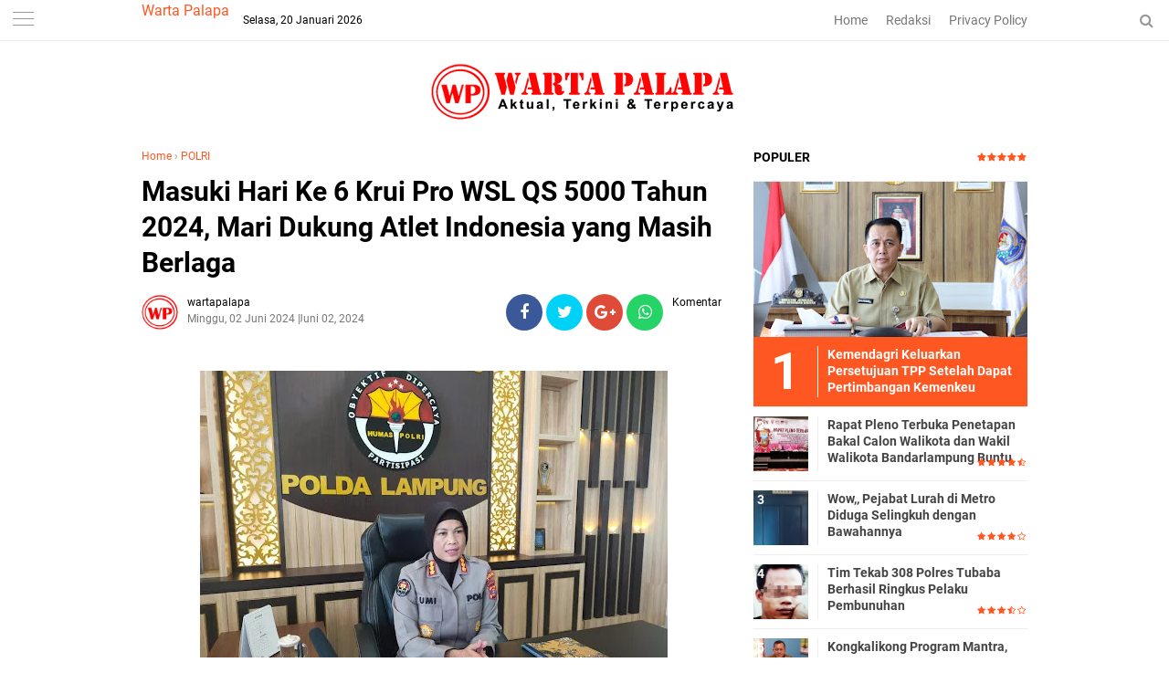

--- FILE ---
content_type: text/html; charset=utf-8
request_url: https://www.google.com/recaptcha/api2/aframe
body_size: 270
content:
<!DOCTYPE HTML><html><head><meta http-equiv="content-type" content="text/html; charset=UTF-8"></head><body><script nonce="Nwd8OBEqNdPUSC6NGFzZVA">/** Anti-fraud and anti-abuse applications only. See google.com/recaptcha */ try{var clients={'sodar':'https://pagead2.googlesyndication.com/pagead/sodar?'};window.addEventListener("message",function(a){try{if(a.source===window.parent){var b=JSON.parse(a.data);var c=clients[b['id']];if(c){var d=document.createElement('img');d.src=c+b['params']+'&rc='+(localStorage.getItem("rc::a")?sessionStorage.getItem("rc::b"):"");window.document.body.appendChild(d);sessionStorage.setItem("rc::e",parseInt(sessionStorage.getItem("rc::e")||0)+1);localStorage.setItem("rc::h",'1768874296039');}}}catch(b){}});window.parent.postMessage("_grecaptcha_ready", "*");}catch(b){}</script></body></html>

--- FILE ---
content_type: text/javascript; charset=UTF-8
request_url: https://www.warta-palapa.com/feeds/posts/default/-/POLRI?alt=json-in-script&callback=related_results_labels&max-results=3
body_size: 7531
content:
// API callback
related_results_labels({"version":"1.0","encoding":"UTF-8","feed":{"xmlns":"http://www.w3.org/2005/Atom","xmlns$openSearch":"http://a9.com/-/spec/opensearchrss/1.0/","xmlns$blogger":"http://schemas.google.com/blogger/2008","xmlns$georss":"http://www.georss.org/georss","xmlns$gd":"http://schemas.google.com/g/2005","xmlns$thr":"http://purl.org/syndication/thread/1.0","id":{"$t":"tag:blogger.com,1999:blog-2533770148853632004"},"updated":{"$t":"2026-01-20T07:05:08.750+07:00"},"category":[{"term":"Info TNI"},{"term":"POLRI"},{"term":"TNI - Polri"},{"term":"Bandar Lampung"},{"term":"Kodim"},{"term":"Pemprov Lampung"},{"term":"Kriminal"},{"term":"Bandarlampung"},{"term":"PLN"},{"term":"Berita Daerah"},{"term":"Lampung"},{"term":"Organisasi"},{"term":"Kementerian Imigrasi dan Pemasyarakatan"},{"term":"Politik"},{"term":"Pendidikan"},{"term":"Sosial"},{"term":"BRIMOB"},{"term":"Kemenkumham"},{"term":"Nasional"},{"term":"Narkoba"},{"term":"TNI-POLRI"},{"term":"OJK"},{"term":"Pemprov"},{"term":"Pesawaran"},{"term":"Koramil"},{"term":"Tulangbawang Barat"},{"term":"Pesisir Barat"},{"term":"DPRD Provinsi Lampung"},{"term":"ACT"},{"term":"Kesehatan"},{"term":"Ekonomi"},{"term":"Korem"},{"term":"Pilkada"},{"term":"Medan"},{"term":"TNI"},{"term":"Peristiwa"},{"term":"Hukum"},{"term":"Daerah"},{"term":"Polda"},{"term":"olahraga"},{"term":"Lampung Selatan"},{"term":"Berita Daerah Aceh"},{"term":"Pemerintahan"},{"term":"Polres Tanggamus"},{"term":"Pemkot"},{"term":"Parlemen"},{"term":"Sosialisasi"},{"term":"Pemkab"},{"term":"Polresta"},{"term":"Keamanan"},{"term":"Tanggamus"},{"term":"Kodim Surakarta"},{"term":"Dprd Kota Bandarlampung"},{"term":"Polda Lampung"},{"term":"DPRD"},{"term":"Polresta  Balam"},{"term":"Korem Lampung"},{"term":"Ombudsman"},{"term":"Polres"},{"term":"Lampung Barat"},{"term":"Kemendagri"},{"term":"Lampung Timur"},{"term":"Jakarta"},{"term":"Berita Daerah Pringsewu"},{"term":"Kodim Boyolali"},{"term":"Pilwalkot"},{"term":"Polres Tulangbawang"},{"term":"Bisnis"},{"term":"Polres Tulangbawang Barat"},{"term":"Tulangbawang"},{"term":"Mendagri"},{"term":"Banten"},{"term":"BNN"},{"term":"Berita Nasional"},{"term":"Pariwisata"},{"term":"Pilwakot"},{"term":"Lampung Utara"},{"term":"kunker"},{"term":"Kesenian"},{"term":"Aceh"},{"term":"Berita Daerah medan"},{"term":"Lampung Tengah"},{"term":"Papua"},{"term":"budaya"},{"term":"pertanian"},{"term":"Kemenhub"},{"term":"PRINGSEWU"},{"term":"Bhayangkari"},{"term":"Jawa Barat"},{"term":"Kemenkum"},{"term":"Polsek"},{"term":"partai"},{"term":"Kewirausahaan"},{"term":"Langkat"},{"term":"Sumatera Utara"},{"term":"Waykanan"},{"term":"Bank Indonesia"},{"term":"Berita Daerah Sumatera Utara"},{"term":"Internasional"},{"term":"Kemenko Polkam"},{"term":"Kota Metro"},{"term":"Sulawesi Selatan"},{"term":"Way kanan"},{"term":"BPS"},{"term":"Berita Daerah Mesuji"},{"term":"Berita Pringsewu"},{"term":"DPRD Tulangbawang Barat"},{"term":"Kebersihan"},{"term":"Pajak"},{"term":"Pelindo"},{"term":"Pencurian"},{"term":"Pendidikan."},{"term":"Polres Waykanan"},{"term":"Bengkulu"},{"term":"Berita Daerah Jakarta"},{"term":"Berita Daerah Sumatera Selatan"},{"term":"Berita Gayo Lues"},{"term":"CPM"},{"term":"Dprd Pesawaran"},{"term":"JAMO"},{"term":"Kalimantan Barat"},{"term":"Kejagung"},{"term":"LAN Lampung"},{"term":"Mesuji"},{"term":"Musik"},{"term":"Oeganisasi"},{"term":"Otomotif"},{"term":"Papua Barat"},{"term":"Pemprov Jawa Timur"},{"term":"Regional"},{"term":"Riau"},{"term":"Sulawesi Utara"},{"term":"Sulut"},{"term":"seedbacklink"},{"term":"."},{"term":"Bantul"},{"term":"Bea cukai"},{"term":"Berita Daerah Binjai"},{"term":"Berita Daerah."},{"term":"Berita Lampung Tengah"},{"term":"Berita Mesuji"},{"term":"Berita Pangkalpinang"},{"term":"Boyolali"},{"term":"DPRD Pesisir Barat"},{"term":"Depok"},{"term":"Disperpusarsip"},{"term":"HNSI"},{"term":"IPC"},{"term":"Jayapura"},{"term":"Kemenkes"},{"term":"Kementerian Pertanian"},{"term":"Kependudukan"},{"term":"Kodim Pacitan"},{"term":"Koordinasi"},{"term":"Koperasi"},{"term":"LAN"},{"term":"Miras"},{"term":"Opini"},{"term":"PT KAI"},{"term":"Palembang"},{"term":"Pemprov Sulsel"},{"term":"Pemprov Sulut"},{"term":"Pemprov Sumut"},{"term":"Penghargaan"},{"term":"Pertamina"},{"term":"Polda Papua"},{"term":"Polda Sumut"},{"term":"Polres  lampung Utara"},{"term":"Polres Lampung Tengah"},{"term":"Polrestro Jakarta Pusat"},{"term":"Sulawesi"},{"term":"UMKM"},{"term":"inspirasi"}],"title":{"type":"text","$t":"Warta Palapa"},"subtitle":{"type":"html","$t":""},"link":[{"rel":"http://schemas.google.com/g/2005#feed","type":"application/atom+xml","href":"https:\/\/www.warta-palapa.com\/feeds\/posts\/default"},{"rel":"self","type":"application/atom+xml","href":"https:\/\/www.blogger.com\/feeds\/2533770148853632004\/posts\/default\/-\/POLRI?alt=json-in-script\u0026max-results=3"},{"rel":"alternate","type":"text/html","href":"https:\/\/www.warta-palapa.com\/search\/label\/POLRI"},{"rel":"hub","href":"http://pubsubhubbub.appspot.com/"},{"rel":"next","type":"application/atom+xml","href":"https:\/\/www.blogger.com\/feeds\/2533770148853632004\/posts\/default\/-\/POLRI\/-\/POLRI?alt=json-in-script\u0026start-index=4\u0026max-results=3"}],"author":[{"name":{"$t":"Marli Rabeng"},"uri":{"$t":"http:\/\/www.blogger.com\/profile\/15534230767474816200"},"email":{"$t":"noreply@blogger.com"},"gd$image":{"rel":"http://schemas.google.com/g/2005#thumbnail","width":"16","height":"16","src":"https:\/\/img1.blogblog.com\/img\/b16-rounded.gif"}}],"generator":{"version":"7.00","uri":"http://www.blogger.com","$t":"Blogger"},"openSearch$totalResults":{"$t":"2654"},"openSearch$startIndex":{"$t":"1"},"openSearch$itemsPerPage":{"$t":"3"},"entry":[{"id":{"$t":"tag:blogger.com,1999:blog-2533770148853632004.post-7690859194984671204"},"published":{"$t":"2025-03-18T10:32:00.002+07:00"},"updated":{"$t":"2025-03-18T11:44:42.376+07:00"},"category":[{"scheme":"http://www.blogger.com/atom/ns#","term":"POLRI"}],"title":{"type":"text","$t":"Peduli Masyarakat, Polda Lampung Gelar Pasar Murah"},"content":{"type":"html","$t":"\u003Cp\u003E\u0026nbsp;\u0026nbsp;\u003C\/p\u003E\u003Cdiv class=\"separator\" style=\"clear: both; text-align: center;\"\u003E\u003Ca href=\"https:\/\/blogger.googleusercontent.com\/img\/b\/R29vZ2xl\/AVvXsEj4DD3b5Nhx5ekTYv_SuiMxosE38bNtlpLI3F5CWcjeM3gz5I7dRV_i0yRmRVOEM4b7-XWrLy41yStcop5bR8HqDxX6SLQhwtIGOj_S47rZV15LmhhdsX0bvRHME_vnbxQpDVk9-y0FOkoXD7dFzZp4XIh1HnYOz3LdKvNhOArKVKZrGRQvm7UyxiByjSE\/s720\/IMG_20250318_113454.jpg\" imageanchor=\"1\" style=\"margin-left: 1em; margin-right: 1em;\"\u003E\u003Cimg border=\"0\" data-original-height=\"399\" data-original-width=\"720\" height=\"354\" src=\"https:\/\/blogger.googleusercontent.com\/img\/b\/R29vZ2xl\/AVvXsEj4DD3b5Nhx5ekTYv_SuiMxosE38bNtlpLI3F5CWcjeM3gz5I7dRV_i0yRmRVOEM4b7-XWrLy41yStcop5bR8HqDxX6SLQhwtIGOj_S47rZV15LmhhdsX0bvRHME_vnbxQpDVk9-y0FOkoXD7dFzZp4XIh1HnYOz3LdKvNhOArKVKZrGRQvm7UyxiByjSE\/w640-h354\/IMG_20250318_113454.jpg\" width=\"640\" \/\u003E\u003C\/a\u003E\u003C\/div\u003E\u003Cbr \/\u003E\u003Cp\u003E\u003C\/p\u003E\u003Cp\u003E\u003Cb\u003EWarta-palapa.com, Lampung Selatan\u003C\/b\u003E\u003C\/p\u003E\u003Cp\u003EKepolisian Daerah (Polda) Lampung menggelar Pasar Murah bagi Masyarakat, yang di adakan di Lapangan Polda Lampung, Selasa (18\/03\/2025)\u003C\/p\u003E\u003Cp\u003E\u003Cbr \/\u003E\u003C\/p\u003E\u003Cp\u003EKegiatan dibuka oleh Irwasda Polda Lampung Kombes Pol Yudi Hermawan, yang dihadiri Oleh PJU Polda Lampung.\u003C\/p\u003E\u003Cp\u003E\u003Cbr \/\u003E\u003C\/p\u003E\u003Cp\u003EKombes Yudi Hermawan menyampaikan, kegiatan hari ini merupakan wujud Polri peduli Masyarakat, melalui satgas pangan nya Polri melaksanakan Pasar Murah untuk Masyarakat, dimana kegiatan ini membantu Masyarakat di Bulan suci Ramadhan dalam rangka menyambut Hari Raya Idul Fitri 1446 H bisa mendapatkan bahan pokok penting dengan harga terjangkau.\u003C\/p\u003E\u003Cp\u003E\u0026nbsp;\u003C\/p\u003E\u003Cdiv class=\"separator\" style=\"clear: both; text-align: center;\"\u003E\u003Ca href=\"https:\/\/blogger.googleusercontent.com\/img\/b\/R29vZ2xl\/AVvXsEhgWF0AELxRJWBvsfiM6S2wfaYfFy6NaQqAH-o6qNghdQff_HiG1u_6iGzidahfcn5GM89FMeVf6kbNMWWF9vTOcOvVp9nkjn1AdcJIE3vnpIJs7aVXOQ8PwwIBi_azYH5IfR2ajwuSwhw9KNkvAFiwaQsQIE94ugQf0EuK9amdDmYKcA360OBT1NzD71s\/s1800\/IMG_20250318_113840.jpg\" imageanchor=\"1\" style=\"margin-left: 1em; margin-right: 1em;\"\u003E\u003Cimg border=\"0\" data-original-height=\"1800\" data-original-width=\"1024\" height=\"640\" src=\"https:\/\/blogger.googleusercontent.com\/img\/b\/R29vZ2xl\/AVvXsEhgWF0AELxRJWBvsfiM6S2wfaYfFy6NaQqAH-o6qNghdQff_HiG1u_6iGzidahfcn5GM89FMeVf6kbNMWWF9vTOcOvVp9nkjn1AdcJIE3vnpIJs7aVXOQ8PwwIBi_azYH5IfR2ajwuSwhw9KNkvAFiwaQsQIE94ugQf0EuK9amdDmYKcA360OBT1NzD71s\/w364-h640\/IMG_20250318_113840.jpg\" width=\"364\" \/\u003E\u003C\/a\u003E\u003C\/div\u003E\u003Cbr \/\u003E\u003Cp\u003E\u003C\/p\u003E\u003Cp\u003E\"Ini harapan kita semoga apa yang dilakukan oleh Polri bisa bermanfaat bagi Masyarakat,\" ujar Kombes Yudi Hermawan.\u003C\/p\u003E\u003Cp\u003E\u003Cbr \/\u003E\u003C\/p\u003E\u003Cp\u003EIrwasda Yudi juga menjelaskan bahwa ada Lima Ribu paket Sembako yang di siapkan oleh Polda Lampung, apa yang menjadi kebutuhan pokok Masyarakat.\u003C\/p\u003E\u003Cp\u003E\u003Cbr \/\u003E\u003C\/p\u003E\u003Cp\u003E\"Harapan untuk Masyarakat tentunya dengan kegiatan Pasar murah polri peduli Masyarakat akan lebih meningkatkan Polri dengan Masyarakat, dimana Polri hadir melalui Pasar murah untuk membantu Masyarakat, Pungkas Irwasda Polda Lampung. (Marli)\u003C\/p\u003E"},"link":[{"rel":"replies","type":"application/atom+xml","href":"https:\/\/www.warta-palapa.com\/feeds\/7690859194984671204\/comments\/default","title":"Posting Komentar"},{"rel":"replies","type":"text/html","href":"https:\/\/www.warta-palapa.com\/2025\/03\/peduli-masyarakat-polda-lampung-gelar.html#comment-form","title":"0 Komentar"},{"rel":"edit","type":"application/atom+xml","href":"https:\/\/www.blogger.com\/feeds\/2533770148853632004\/posts\/default\/7690859194984671204"},{"rel":"self","type":"application/atom+xml","href":"https:\/\/www.blogger.com\/feeds\/2533770148853632004\/posts\/default\/7690859194984671204"},{"rel":"alternate","type":"text/html","href":"https:\/\/www.warta-palapa.com\/2025\/03\/peduli-masyarakat-polda-lampung-gelar.html","title":"Peduli Masyarakat, Polda Lampung Gelar Pasar Murah"}],"author":[{"name":{"$t":"wartapalapa"},"uri":{"$t":"http:\/\/www.blogger.com\/profile\/02899777246029569291"},"email":{"$t":"noreply@blogger.com"},"gd$image":{"rel":"http://schemas.google.com/g/2005#thumbnail","width":"32","height":"32","src":"\/\/blogger.googleusercontent.com\/img\/b\/R29vZ2xl\/AVvXsEho9F9MkwyjfsEqE_D8TtQSlDSZaBV12G9vnP1qa0I0yh32GtQA1SFsMhrE1_4w-9n8U8oN1jCp32GPHzh5yTCOxpJWhDf3gaSdD6rEY1yJ2ToBss61VUrtGvg-lRV9mIttV9aaJb9gGE29di86j2h-OAXztVR6hL8vauItoc_Ui9F_CW8\/s220\/wartapalapa%20copy.png"}}],"media$thumbnail":{"xmlns$media":"http://search.yahoo.com/mrss/","url":"https:\/\/blogger.googleusercontent.com\/img\/b\/R29vZ2xl\/AVvXsEj4DD3b5Nhx5ekTYv_SuiMxosE38bNtlpLI3F5CWcjeM3gz5I7dRV_i0yRmRVOEM4b7-XWrLy41yStcop5bR8HqDxX6SLQhwtIGOj_S47rZV15LmhhdsX0bvRHME_vnbxQpDVk9-y0FOkoXD7dFzZp4XIh1HnYOz3LdKvNhOArKVKZrGRQvm7UyxiByjSE\/s72-w640-h354-c\/IMG_20250318_113454.jpg","height":"72","width":"72"},"thr$total":{"$t":"0"}},{"id":{"$t":"tag:blogger.com,1999:blog-2533770148853632004.post-6519637527841986790"},"published":{"$t":"2025-01-25T10:43:00.006+07:00"},"updated":{"$t":"2025-01-25T10:43:54.235+07:00"},"category":[{"scheme":"http://www.blogger.com/atom/ns#","term":"POLRI"}],"title":{"type":"text","$t":"Hoegeng Awards 2025 Resmi Dibuka, Saatnya Usulkan Polisi Teladan di Sekitarmu!"},"content":{"type":"html","$t":"\u003Cp\u003E\u0026nbsp;\u0026nbsp;\u003C\/p\u003E\u003Cdiv class=\"separator\" style=\"clear: both; text-align: center;\"\u003E\u003Ca href=\"https:\/\/blogger.googleusercontent.com\/img\/b\/R29vZ2xl\/AVvXsEjEl5xFoomObZ_nzNVu5n3DgBd0ufDq6iJY5ZuUHRD_RRPLnEcXnX6yiH7RDAdzePIWmOMQx1n31i15kmfsnqlNwLKv-bLOTr4HTMi_PqJYNfDmScbnW8AJaU-H-OyM12DqAJqv5h0lHlt3s1xtOBL6XuBHuZNQXx6HpSWeQDZQmL9HRgnJbagHMyIRlrE\/s301\/IMG-20250125-WA0055.jpg\" imageanchor=\"1\" style=\"margin-left: 1em; margin-right: 1em;\"\u003E\u003Cimg border=\"0\" data-original-height=\"157\" data-original-width=\"301\" height=\"334\" src=\"https:\/\/blogger.googleusercontent.com\/img\/b\/R29vZ2xl\/AVvXsEjEl5xFoomObZ_nzNVu5n3DgBd0ufDq6iJY5ZuUHRD_RRPLnEcXnX6yiH7RDAdzePIWmOMQx1n31i15kmfsnqlNwLKv-bLOTr4HTMi_PqJYNfDmScbnW8AJaU-H-OyM12DqAJqv5h0lHlt3s1xtOBL6XuBHuZNQXx6HpSWeQDZQmL9HRgnJbagHMyIRlrE\/w640-h334\/IMG-20250125-WA0055.jpg\" width=\"640\" \/\u003E\u003C\/a\u003E\u003C\/div\u003E\u003Cbr \/\u003E\u003Cp\u003E\u003C\/p\u003E\u003Cp\u003E\u003Cb\u003EWarta-palapa.com, Jakarta\u003C\/b\u003E\u003C\/p\u003E\u003Cp\u003EHoegeng Awards kini melangkah ke tahun keempat. Perjalanan kolaborasi detikcom dengan Kepolisian Negara Republik Indonesia (Polri) untuk menjaring polisi teladan berdasarkan usulan publik terus berlanjut hingga 2025. Ayo, saatnya usulkan nama polisi teladan di sekitarmu!\u003C\/p\u003E\u003Cp\u003E\u003Cbr \/\u003E\u003C\/p\u003E\u003Cp\u003EProgram Hoegeng Awards terinspirasi oleh keyakinan Kapolri Jenderal Listyo Sigit Prabowo bahwa masih banyak anggota Polri yang memiliki jiwa keteladanan seperti mantan Kapolri Jenderal (Purn) Hoegeng Iman Santoso. Jenderal Hoegeng adalah legenda polisi jujur di Republik Indonesia. Namanya harum dalam lelucon satire yang dilontarkan Almarhum Presiden ke-4 RI, Abdurrahman Wahid atau Gus Dur.\u003C\/p\u003E\u003Cp\u003E\u003Cbr \/\u003E\u003C\/p\u003E\u003Cp\u003EDikutip dari buku karya Muhammad Zikra berjudul 'Tertawa Bersama Gus Dur: Humornya Kiai Indonesia', satire tersebut berbunyi: \"Polisi yang baik itu cuma tiga. Pak Hoegeng almarhum bekas Kapolri, patung polisi, dan polisi tidur.\"\u003C\/p\u003E\u003Cp\u003E\u003Cbr \/\u003E\u003C\/p\u003E\u003Cp\u003EMantan Menteri Riset dan Teknologi AS Hikam menjelaskan Gus Dur menyampaikan humor tersebut dalam berbagai konteks yang berbeda. Namun intinya, kata dia, humor itu adalah bentuk kritik kepada Polri di era Gus Dur.\u003C\/p\u003E\u003Cp\u003E\u003Cbr \/\u003E\u003C\/p\u003E\u003Cp\u003EKapolri Jenderal Listyo Sigit Prabowo tidak segan menggunakan satire tersebut untuk autokritik lembaga yang dipimpinnya. Jenderal Sigit menyatakan tak segan menghukum bawahannya yang melanggar aturan, namun juga menyiapkan apresiasi untuk personel berprestasi yang bekerja baik mengayomi dan melindungi warga. Pernyataan itu sejauh ini terbukti bukan isapan jempol belaka.\u003C\/p\u003E\u003Cp\u003E\u003Cbr \/\u003E\u003C\/p\u003E\u003Cp\u003EPada malam puncak Hoegeng Awards 2024, Jenderal Sigit menyampaikan harapannya agar semakin banyak anggota Polri yang meneladani integritas dan dedikasi sosok Hoegeng. Dia juga berharap Hoegeng Awards mampu memotivasi anggota Polri untuk terus memberikan pelayanan terbaik kepada masyarakat.\u003C\/p\u003E\u003Cp\u003E\u003Cbr \/\u003E\u003C\/p\u003E\u003Cp\u003E\"Kemudian ke depan semakin banyak Hoegeng Hoegeng yang bentuk integritas anggota-anggota kami. Dan ini tentunya kami mewakili institusi Polri, mengucapkan terima kasih kepada Bapak dan seluruh anggota telah bekerja keras luar biasa,\" kata Jenderal Sigit.\u003C\/p\u003E\u003Cp\u003E\u003Cbr \/\u003E\u003C\/p\u003E\u003Cp\u003ESelain itu, Jenderal Sigit mengungkapkan rasa bangganya kepada para penerima Hoegeng Awards yang telah dipilih dewan pakar melalui proses seleksi yang ketat dan panjang. Dia berharap para penerima anugerah dapat menjadi inspirasi dan pemicu semangat anggota Polri lainnya.\u003C\/p\u003E\u003Cp\u003E\u003Cbr \/\u003E\u003C\/p\u003E\u003Cp\u003E\"Saya nggak bisa berkata banyak, saya bangga dengan kalian, pertahankan. Yang di luar sana saya tahu kalian banyak kerja luar biasa, terus semangat, jaga integritas, itu apresiasi dan kebanggaan bagi institusi dan harus terus kita jaga,\" ucapnya.\u003C\/p\u003E\u003Cp\u003E\u003Cbr \/\u003E\u003C\/p\u003E\u003Cp\u003ESejak pertama kali dilaksanakan, Hoegeng Awards terus berbenah dan memperbaiki diri dengan komitmen menjadikan ajang apresiasi untuk para polisi teladan ini semakin baik dari tahun ke tahun. Berikut daftar penerima Hoegeng Awards sejak 2022:\u003C\/p\u003E\u003Cp\u003E\u003Cbr \/\u003E\u003C\/p\u003E\u003Cp\u003E1. Hoegeng Awards 2022\u003C\/p\u003E\u003Cp\u003EPolisi Berdedikasi: Aipda Rohimah\u003C\/p\u003E\u003Cp\u003EPolisi Inovatif: Brigjen Eko Rudi Sudarto\u003C\/p\u003E\u003Cp\u003EPolisi Berintegritas: Irjen Akhmad Wiyagus\u003C\/p\u003E\u003Cp\u003E\u003Cbr \/\u003E\u003C\/p\u003E\u003Cp\u003E2. Hoegeng Awards 2023\u003C\/p\u003E\u003Cp\u003EPolisi Berdedikasi: Brigadir Fitriani Maisyarah\u003C\/p\u003E\u003Cp\u003EPolisi Inovatif: Kombes Kusworo Wibowo\u003C\/p\u003E\u003Cp\u003EPolisi Pelindung Perempuan dan Anak: AKP Yuni Utami\u003C\/p\u003E\u003Cp\u003EPolisi Tapal Batas dan Pedalaman: AKP Makruf Suroto\u003C\/p\u003E\u003Cp\u003EPolisi Berintegritas: Kombes Darmanto\u003C\/p\u003E\u003Cp\u003E\u003Cbr \/\u003E\u003C\/p\u003E\u003Cp\u003E3. Hoegeng Awards 2024\u003C\/p\u003E\u003Cp\u003EPolisi Berdedikasi: Iptu Made Ambo\u003C\/p\u003E\u003Cp\u003EPolisi Inovatif: AKP Reza Pratama Rhamdani Yusuf\u003C\/p\u003E\u003Cp\u003EPolisi Pelindung Perempuan dan Anak: AKBP Rio Wahyu Anggoro\u003C\/p\u003E\u003Cp\u003EPolisi Tapal Batas dan Pedalaman: Bripka Septinus Arui\u003C\/p\u003E\u003Cp\u003EPolisi Berintegritas: AKBP Sri Wahyuni\u003C\/p\u003E\u003Cp\u003E\u003Cbr \/\u003E\u003C\/p\u003E\u003Cp\u003ETahun ini detikcom kembali bekerja sama dengan Polri mencari Polisi-polisi teladan yang layak diapresiasi. Memang Polri masih ada kekurangan di sana-sini, namun bukan berarti Masyarakat harus kehilangan harapan dalam pencarian sosok polisi teladan. Kabar baik soal teladan personel Polri sudah terdengar dari Hoegeng Awards 2022, 2023, dan 2024, kini harapan akan semakin banyak munculnya Polisi teladan diharapkan terwujud pada 2025.\u003C\/p\u003E\u003Cp\u003E\u003Cbr \/\u003E\u003C\/p\u003E\u003Cp\u003EHoegeng Awards 2025 akan dianugerahkan kepada lima polisi yang diusulkan pembaca detikcom. Ada lima kategori di Hoegeng Awards 2025, yaitu: Polisi Inovatif, Polisi Berdedikasi, Polisi Berintegritas, Polisi Pelindung Perempuan dan Anak, serta Polisi Tapal Batas dan Pedalaman.\u003C\/p\u003E\u003Cp\u003E\u003Cbr \/\u003E\u003C\/p\u003E\u003Cp\u003EKick off penjaringan kandidat penerima Hoegeng Awards 2025 dimulai hari ini melalui pengusulan via formulir digital. Pembaca detikcom bisa mengusulkan nama polisi yang dinilai patut jadi teladan melalui tautan ini.\u003C\/p\u003E\u003Cp\u003E\u003Cbr \/\u003E\u003C\/p\u003E\u003Cp\u003ESetelah proses penjaringan selesai, penerima penghargaan Hoegeng Awards 2025 akan diumumkan di acara penganugerahan pada Juli 2025.\u003C\/p\u003E\u003Cp\u003E\u003Cbr \/\u003E\u003C\/p\u003E\u003Cp\u003Edetikcom mengajak Anda pembaca setia dan seluruh Masyarakat Indonesia untuk berkontribusi mengawal perbaikan Polri lewat partisipasi di Hoegeng Awards 2025. Usulan polisi teladan dari Anda para pembaca diharapkan menjadi bahan bakar penyemangat personel Polri untuk berbenah diri.\u003C\/p\u003E\u003Cp\u003E\u003Cbr \/\u003E\u003C\/p\u003E\u003Cp\u003EBerikut mekanisme seleksi Hoegeng Awards 2025:\u003C\/p\u003E\u003Cp\u003E1. Daftarkan anggota polisi di sekitarmu yang dinilai patut menjadi kandidat penerima Hoegeng Awards 2025 dengan mengisi via tautan di sini (klik di sini)\u003C\/p\u003E\u003Cp\u003E\u003Cbr \/\u003E\u003C\/p\u003E\u003Cp\u003E2. Isi identitas diri kamu selaku pengusul berupa nama lengkap, alamat email dan nomor seluler yang bisa dihubungi.\u003C\/p\u003E\u003Cp\u003E\u003Cbr \/\u003E\u003C\/p\u003E\u003Cp\u003E3. Isi juga identitas polisi yang kamu ajukan sebagai kandidat penerima Hoegeng Awards 2025. Selain nama, informasi pangkat dan tempat berdinas polisi tersebut akan sangat berguna. Jika memungkinkan, sertakan pula foto dan video.\u003C\/p\u003E\u003Cp\u003E\u003Cbr \/\u003E\u003C\/p\u003E\u003Cp\u003E4. detikcom akan memvalidasi informasi polisi kandidat penerima Hoegeng Awards yang kamu daftarkan. Informasi yang telah divalidasi akan diberitakan secara selektif.\u003C\/p\u003E\u003Cp\u003E\u003Cbr \/\u003E\u003C\/p\u003E\u003Cp\u003E5. Anggota polisi yang telah didaftarkan pembaca akan diseleksi menjadi 15 besar. Proses seleksi akan melibatkan Dewan Pakar yang terdiri dari tokoh masyarakat hingga institusi-institusi kredibel di luar Polri.\u003C\/p\u003E\u003Cp\u003E\u003Cbr \/\u003E\u003C\/p\u003E\u003Cp\u003E6. Aspek yang dinilai dalam proses seleksi di antaranya adalah integritas dan dampak kepada Masyarakat.\u003C\/p\u003E\u003Cp\u003E\u003Cbr \/\u003E\u003C\/p\u003E\u003Cp\u003E7. 15 Besar polisi hasil seleksi Dewan Pakar akan dibuatkan profil dan dilakukan uji publik di detikcom.\u003C\/p\u003E\u003Cp\u003E\u003Cbr \/\u003E\u003C\/p\u003E\u003Cp\u003E8. Dari 15 besar tersebut, akan disaring menjadi 5 penerima penghargaan Hoegeng Awards 2025.\u003C\/p\u003E\u003Cp\u003E\u003Cbr \/\u003E\u003C\/p\u003E\u003Cp\u003E9. Penerima penghargaan Hoegeng Awards 2025 akan diumumkan pada Juli 2025. (Marli\/Rls)\u003C\/p\u003E"},"link":[{"rel":"replies","type":"application/atom+xml","href":"https:\/\/www.warta-palapa.com\/feeds\/6519637527841986790\/comments\/default","title":"Posting Komentar"},{"rel":"replies","type":"text/html","href":"https:\/\/www.warta-palapa.com\/2025\/01\/hoegeng-awards-2025-resmi-dibuka.html#comment-form","title":"0 Komentar"},{"rel":"edit","type":"application/atom+xml","href":"https:\/\/www.blogger.com\/feeds\/2533770148853632004\/posts\/default\/6519637527841986790"},{"rel":"self","type":"application/atom+xml","href":"https:\/\/www.blogger.com\/feeds\/2533770148853632004\/posts\/default\/6519637527841986790"},{"rel":"alternate","type":"text/html","href":"https:\/\/www.warta-palapa.com\/2025\/01\/hoegeng-awards-2025-resmi-dibuka.html","title":"Hoegeng Awards 2025 Resmi Dibuka, Saatnya Usulkan Polisi Teladan di Sekitarmu!"}],"author":[{"name":{"$t":"wartapalapa"},"uri":{"$t":"http:\/\/www.blogger.com\/profile\/02899777246029569291"},"email":{"$t":"noreply@blogger.com"},"gd$image":{"rel":"http://schemas.google.com/g/2005#thumbnail","width":"32","height":"32","src":"\/\/blogger.googleusercontent.com\/img\/b\/R29vZ2xl\/AVvXsEho9F9MkwyjfsEqE_D8TtQSlDSZaBV12G9vnP1qa0I0yh32GtQA1SFsMhrE1_4w-9n8U8oN1jCp32GPHzh5yTCOxpJWhDf3gaSdD6rEY1yJ2ToBss61VUrtGvg-lRV9mIttV9aaJb9gGE29di86j2h-OAXztVR6hL8vauItoc_Ui9F_CW8\/s220\/wartapalapa%20copy.png"}}],"media$thumbnail":{"xmlns$media":"http://search.yahoo.com/mrss/","url":"https:\/\/blogger.googleusercontent.com\/img\/b\/R29vZ2xl\/AVvXsEjEl5xFoomObZ_nzNVu5n3DgBd0ufDq6iJY5ZuUHRD_RRPLnEcXnX6yiH7RDAdzePIWmOMQx1n31i15kmfsnqlNwLKv-bLOTr4HTMi_PqJYNfDmScbnW8AJaU-H-OyM12DqAJqv5h0lHlt3s1xtOBL6XuBHuZNQXx6HpSWeQDZQmL9HRgnJbagHMyIRlrE\/s72-w640-h334-c\/IMG-20250125-WA0055.jpg","height":"72","width":"72"},"thr$total":{"$t":"0"}},{"id":{"$t":"tag:blogger.com,1999:blog-2533770148853632004.post-94064434251600551"},"published":{"$t":"2024-12-31T21:35:00.002+07:00"},"updated":{"$t":"2025-01-01T16:41:55.863+07:00"},"category":[{"scheme":"http://www.blogger.com/atom/ns#","term":"POLRI"}],"title":{"type":"text","$t":"Personel Polda Lampung Jaga Kondusifitas Perayaan Tahun Baru 2025"},"content":{"type":"html","$t":"\u003Cp\u003E\u0026nbsp;\u0026nbsp;\u003C\/p\u003E\u003Cdiv class=\"separator\" style=\"clear: both; text-align: center;\"\u003E\u003Ca href=\"https:\/\/blogger.googleusercontent.com\/img\/b\/R29vZ2xl\/AVvXsEjef-t8L23dImaowX-192lLW778jDRBvWIUdLwyCXAXALRPdXT5mWjNOevmw1lD0NldUC1NuTzHlPal-gM8ekS3wZQxOWgBVwGVSS9lL8cm_bJyMl0sPEOeg84O9yiIVlRQh55gjHGyK35aPmlNf4e9iIAcTY19zWseYvJNuVxvPlzy9RMjtwZPSG2dPqM\/s1220\/IMG-20250101-WA0130.jpg\" imageanchor=\"1\" style=\"margin-left: 1em; margin-right: 1em;\"\u003E\u003Cimg border=\"0\" data-original-height=\"688\" data-original-width=\"1220\" height=\"360\" src=\"https:\/\/blogger.googleusercontent.com\/img\/b\/R29vZ2xl\/AVvXsEjef-t8L23dImaowX-192lLW778jDRBvWIUdLwyCXAXALRPdXT5mWjNOevmw1lD0NldUC1NuTzHlPal-gM8ekS3wZQxOWgBVwGVSS9lL8cm_bJyMl0sPEOeg84O9yiIVlRQh55gjHGyK35aPmlNf4e9iIAcTY19zWseYvJNuVxvPlzy9RMjtwZPSG2dPqM\/w640-h360\/IMG-20250101-WA0130.jpg\" width=\"640\" \/\u003E\u003C\/a\u003E\u003C\/div\u003E\u003Cbr \/\u003E\u003Cp\u003E\u003C\/p\u003E\u003Cp\u003E\u003Cb\u003EWarta-palapa.com, Bandarlampung\u0026nbsp;\u003C\/b\u003E\u003C\/p\u003E\u003Cp\u003EKapolda Lampung, Irjen Pol Helmy Santika, memastikan bahwa perayaan malam pergantian tahun 2025 di Provinsi Lampung berlangsung aman dan terkendali.\u0026nbsp;\u003C\/p\u003E\u003Cp\u003E\u003Cbr \/\u003E\u003C\/p\u003E\u003Cp\u003ESaat diwawancarai di Bundaran Adipura Kota Bandarlampung, ia menyampaikan apresiasi kepada masyarakat yang telah menjaga situasi tetap kondusif.\u003C\/p\u003E\u003Cp\u003E\u003Cbr \/\u003E\u003C\/p\u003E\u003Cp\u003E\"Alhamdulillah, sampai saat ini situasi di Lampung secara keseluruhan aman dan terkendali,\" ujar Irjen Pol Helmy Santika, Selasa (31\/12\/2024) malam.\u0026nbsp;\u003C\/p\u003E\u003Cp\u003E\u003Cbr \/\u003E\u003C\/p\u003E\u003Cp\u003EKemudian, masyarakat yang melaksanakan peribadatan juga telah menyelesaikan kegiatan mereka dengan tertib. Ia menyoroti salah satu Gereja di Kota Bandarlampung yang dijadwalkan selesai beribadah pada pukul 23.00 WIB.\u0026nbsp;\u003C\/p\u003E\u003Cp\u003E\u003Cbr \/\u003E\u003C\/p\u003E\u003Cp\u003E\"Kegiatan tersebut berjalan dengan aman dan lancar,\" tambahnya.\u003C\/p\u003E\u003Cp\u003E\u003Cbr \/\u003E\u003C\/p\u003E\u003Cp\u003EKapolda juga mengimbau Masyarakat yang merayakan malam pergantian Tahun di jalanan untuk tetap menjaga ketertiban berlalu lintas. Ia mengingatkan agar perayaan dilakukan secara sederhana tanpa euforia berlebihan.\u003C\/p\u003E\u003Cp\u003E\u0026nbsp;\u003C\/p\u003E\u003Cdiv class=\"separator\" style=\"clear: both; text-align: center;\"\u003E\u003Ca href=\"https:\/\/blogger.googleusercontent.com\/img\/b\/R29vZ2xl\/AVvXsEgN-ros4dvU8c_LvpxZ6b38o_nqRhuschytsdCol1mTcMp50ojmv9SQsY1KQ5f-_fcrdwzDJDPva_Z9rupIQqFoOadqxdhADYu5wc0dDtAmAbR94vrnUW4gsyDM_yXcU6Lkh319BCIQMZC1XAJkQ4km9rXNpLXJDeol14pHhQTJ4ZtYOIn_sjjs5CXinuo\/s1078\/IMG-20250101-WA0129.jpg\" imageanchor=\"1\" style=\"margin-left: 1em; margin-right: 1em;\"\u003E\u003Cimg border=\"0\" data-original-height=\"694\" data-original-width=\"1078\" height=\"412\" src=\"https:\/\/blogger.googleusercontent.com\/img\/b\/R29vZ2xl\/AVvXsEgN-ros4dvU8c_LvpxZ6b38o_nqRhuschytsdCol1mTcMp50ojmv9SQsY1KQ5f-_fcrdwzDJDPva_Z9rupIQqFoOadqxdhADYu5wc0dDtAmAbR94vrnUW4gsyDM_yXcU6Lkh319BCIQMZC1XAJkQ4km9rXNpLXJDeol14pHhQTJ4ZtYOIn_sjjs5CXinuo\/w640-h412\/IMG-20250101-WA0129.jpg\" width=\"640\" \/\u003E\u003C\/a\u003E\u003C\/div\u003E\u003Cbr \/\u003E\u003Cp\u003E\u003C\/p\u003E\u003Cp\u003E\"Tidak perlu euforia berlebihan, mari kita lalui Tahun 2024 dengan baik dan optimis. Semoga Tahun 2025 membawa kita menjadi lebih baik lagi,\" ungkapnya.\u003C\/p\u003E\u003Cp\u003E\u003Cbr \/\u003E\u003C\/p\u003E\u003Cp\u003E\u003Cb\u003EKesiagaan Aparat dan Penekanan Zero Accident\u003C\/b\u003E\u003C\/p\u003E\u003Cp\u003EDalam video conference (vicon) bersama Kapolri, Kapolda menekankan pentingnya kesiagaan seluruh personel TNI dan Polri dalam memberikan pelayanan terbaik kepada masyarakat di tempat ibadah, lokasi wisata, maupun pusat keramaian.\u003C\/p\u003E\u003Cp\u003E\u003Cbr \/\u003E\u003C\/p\u003E\u003Cp\u003E\"Kami mengutamakan zero accident dalam setiap kegiatan perayaan ini,\" tegasnya.\u003C\/p\u003E\u003Cp\u003E\u003Cbr \/\u003E\u003C\/p\u003E\u003Cp\u003EIrjen Pol Helmy Santika juga menjelaskan bahwa persiapan libur tahun baru atau pada 1 Januari 2025 telah dilakukan di sejumlah tempat wisata seperti Kalianda dan Mutun.\u0026nbsp;\u003C\/p\u003E\u003Cp\u003E\u003Cbr \/\u003E\u003C\/p\u003E\u003Cp\u003ETim gabungan dari Basarnas hingga Dinas Pariwisata sudah dikerahkan untuk mengantisipasi berbagai kemungkinan, terutama jika terjadi cuaca buruk.\u003C\/p\u003E\u003Cp\u003E\u003Cbr \/\u003E\u003C\/p\u003E\u003Cp\u003E“Kami ingin memastikan semua warga yang merayakan dapat melakukannya dengan aman dan nyaman,” pungkasnya. (Marli\/Rls)\u003C\/p\u003E"},"link":[{"rel":"replies","type":"application/atom+xml","href":"https:\/\/www.warta-palapa.com\/feeds\/94064434251600551\/comments\/default","title":"Posting Komentar"},{"rel":"replies","type":"text/html","href":"https:\/\/www.warta-palapa.com\/2024\/12\/personel-polda-lampung-jaga.html#comment-form","title":"0 Komentar"},{"rel":"edit","type":"application/atom+xml","href":"https:\/\/www.blogger.com\/feeds\/2533770148853632004\/posts\/default\/94064434251600551"},{"rel":"self","type":"application/atom+xml","href":"https:\/\/www.blogger.com\/feeds\/2533770148853632004\/posts\/default\/94064434251600551"},{"rel":"alternate","type":"text/html","href":"https:\/\/www.warta-palapa.com\/2024\/12\/personel-polda-lampung-jaga.html","title":"Personel Polda Lampung Jaga Kondusifitas Perayaan Tahun Baru 2025"}],"author":[{"name":{"$t":"wartapalapa"},"uri":{"$t":"http:\/\/www.blogger.com\/profile\/02899777246029569291"},"email":{"$t":"noreply@blogger.com"},"gd$image":{"rel":"http://schemas.google.com/g/2005#thumbnail","width":"32","height":"32","src":"\/\/blogger.googleusercontent.com\/img\/b\/R29vZ2xl\/AVvXsEho9F9MkwyjfsEqE_D8TtQSlDSZaBV12G9vnP1qa0I0yh32GtQA1SFsMhrE1_4w-9n8U8oN1jCp32GPHzh5yTCOxpJWhDf3gaSdD6rEY1yJ2ToBss61VUrtGvg-lRV9mIttV9aaJb9gGE29di86j2h-OAXztVR6hL8vauItoc_Ui9F_CW8\/s220\/wartapalapa%20copy.png"}}],"media$thumbnail":{"xmlns$media":"http://search.yahoo.com/mrss/","url":"https:\/\/blogger.googleusercontent.com\/img\/b\/R29vZ2xl\/AVvXsEjef-t8L23dImaowX-192lLW778jDRBvWIUdLwyCXAXALRPdXT5mWjNOevmw1lD0NldUC1NuTzHlPal-gM8ekS3wZQxOWgBVwGVSS9lL8cm_bJyMl0sPEOeg84O9yiIVlRQh55gjHGyK35aPmlNf4e9iIAcTY19zWseYvJNuVxvPlzy9RMjtwZPSG2dPqM\/s72-w640-h360-c\/IMG-20250101-WA0130.jpg","height":"72","width":"72"},"thr$total":{"$t":"0"}}]}});

--- FILE ---
content_type: text/javascript; charset=UTF-8
request_url: https://www.warta-palapa.com/feeds/posts/default/-/POLRI?alt=json-in-script&callback=related_results_labels
body_size: 34530
content:
// API callback
related_results_labels({"version":"1.0","encoding":"UTF-8","feed":{"xmlns":"http://www.w3.org/2005/Atom","xmlns$openSearch":"http://a9.com/-/spec/opensearchrss/1.0/","xmlns$blogger":"http://schemas.google.com/blogger/2008","xmlns$georss":"http://www.georss.org/georss","xmlns$gd":"http://schemas.google.com/g/2005","xmlns$thr":"http://purl.org/syndication/thread/1.0","id":{"$t":"tag:blogger.com,1999:blog-2533770148853632004"},"updated":{"$t":"2026-01-20T07:05:08.750+07:00"},"category":[{"term":"Info TNI"},{"term":"POLRI"},{"term":"TNI - Polri"},{"term":"Bandar Lampung"},{"term":"Kodim"},{"term":"Pemprov Lampung"},{"term":"Kriminal"},{"term":"Bandarlampung"},{"term":"PLN"},{"term":"Berita Daerah"},{"term":"Lampung"},{"term":"Organisasi"},{"term":"Kementerian Imigrasi dan Pemasyarakatan"},{"term":"Politik"},{"term":"Pendidikan"},{"term":"Sosial"},{"term":"BRIMOB"},{"term":"Kemenkumham"},{"term":"Nasional"},{"term":"Narkoba"},{"term":"TNI-POLRI"},{"term":"OJK"},{"term":"Pemprov"},{"term":"Pesawaran"},{"term":"Koramil"},{"term":"Tulangbawang Barat"},{"term":"Pesisir Barat"},{"term":"DPRD Provinsi Lampung"},{"term":"ACT"},{"term":"Kesehatan"},{"term":"Ekonomi"},{"term":"Korem"},{"term":"Pilkada"},{"term":"Medan"},{"term":"TNI"},{"term":"Peristiwa"},{"term":"Hukum"},{"term":"Daerah"},{"term":"Polda"},{"term":"olahraga"},{"term":"Lampung Selatan"},{"term":"Berita Daerah Aceh"},{"term":"Pemerintahan"},{"term":"Polres Tanggamus"},{"term":"Pemkot"},{"term":"Parlemen"},{"term":"Sosialisasi"},{"term":"Pemkab"},{"term":"Polresta"},{"term":"Keamanan"},{"term":"Tanggamus"},{"term":"Kodim Surakarta"},{"term":"Dprd Kota Bandarlampung"},{"term":"Polda Lampung"},{"term":"DPRD"},{"term":"Polresta  Balam"},{"term":"Korem Lampung"},{"term":"Ombudsman"},{"term":"Polres"},{"term":"Lampung Barat"},{"term":"Kemendagri"},{"term":"Lampung Timur"},{"term":"Jakarta"},{"term":"Berita Daerah Pringsewu"},{"term":"Kodim Boyolali"},{"term":"Pilwalkot"},{"term":"Polres Tulangbawang"},{"term":"Bisnis"},{"term":"Polres Tulangbawang Barat"},{"term":"Tulangbawang"},{"term":"Mendagri"},{"term":"Banten"},{"term":"BNN"},{"term":"Berita Nasional"},{"term":"Pariwisata"},{"term":"Pilwakot"},{"term":"Lampung Utara"},{"term":"kunker"},{"term":"Kesenian"},{"term":"Aceh"},{"term":"Berita Daerah medan"},{"term":"Lampung Tengah"},{"term":"Papua"},{"term":"budaya"},{"term":"pertanian"},{"term":"Kemenhub"},{"term":"PRINGSEWU"},{"term":"Bhayangkari"},{"term":"Jawa Barat"},{"term":"Kemenkum"},{"term":"Polsek"},{"term":"partai"},{"term":"Kewirausahaan"},{"term":"Langkat"},{"term":"Sumatera Utara"},{"term":"Waykanan"},{"term":"Bank Indonesia"},{"term":"Berita Daerah Sumatera Utara"},{"term":"Internasional"},{"term":"Kemenko Polkam"},{"term":"Kota Metro"},{"term":"Sulawesi Selatan"},{"term":"Way kanan"},{"term":"BPS"},{"term":"Berita Daerah Mesuji"},{"term":"Berita Pringsewu"},{"term":"DPRD Tulangbawang Barat"},{"term":"Kebersihan"},{"term":"Pajak"},{"term":"Pelindo"},{"term":"Pencurian"},{"term":"Pendidikan."},{"term":"Polres Waykanan"},{"term":"Bengkulu"},{"term":"Berita Daerah Jakarta"},{"term":"Berita Daerah Sumatera Selatan"},{"term":"Berita Gayo Lues"},{"term":"CPM"},{"term":"Dprd Pesawaran"},{"term":"JAMO"},{"term":"Kalimantan Barat"},{"term":"Kejagung"},{"term":"LAN Lampung"},{"term":"Mesuji"},{"term":"Musik"},{"term":"Oeganisasi"},{"term":"Otomotif"},{"term":"Papua Barat"},{"term":"Pemprov Jawa Timur"},{"term":"Regional"},{"term":"Riau"},{"term":"Sulawesi Utara"},{"term":"Sulut"},{"term":"seedbacklink"},{"term":"."},{"term":"Bantul"},{"term":"Bea cukai"},{"term":"Berita Daerah Binjai"},{"term":"Berita Daerah."},{"term":"Berita Lampung Tengah"},{"term":"Berita Mesuji"},{"term":"Berita Pangkalpinang"},{"term":"Boyolali"},{"term":"DPRD Pesisir Barat"},{"term":"Depok"},{"term":"Disperpusarsip"},{"term":"HNSI"},{"term":"IPC"},{"term":"Jayapura"},{"term":"Kemenkes"},{"term":"Kementerian Pertanian"},{"term":"Kependudukan"},{"term":"Kodim Pacitan"},{"term":"Koordinasi"},{"term":"Koperasi"},{"term":"LAN"},{"term":"Miras"},{"term":"Opini"},{"term":"PT KAI"},{"term":"Palembang"},{"term":"Pemprov Sulsel"},{"term":"Pemprov Sulut"},{"term":"Pemprov Sumut"},{"term":"Penghargaan"},{"term":"Pertamina"},{"term":"Polda Papua"},{"term":"Polda Sumut"},{"term":"Polres  lampung Utara"},{"term":"Polres Lampung Tengah"},{"term":"Polrestro Jakarta Pusat"},{"term":"Sulawesi"},{"term":"UMKM"},{"term":"inspirasi"}],"title":{"type":"text","$t":"Warta Palapa"},"subtitle":{"type":"html","$t":""},"link":[{"rel":"http://schemas.google.com/g/2005#feed","type":"application/atom+xml","href":"https:\/\/www.warta-palapa.com\/feeds\/posts\/default"},{"rel":"self","type":"application/atom+xml","href":"https:\/\/www.blogger.com\/feeds\/2533770148853632004\/posts\/default\/-\/POLRI?alt=json-in-script"},{"rel":"alternate","type":"text/html","href":"https:\/\/www.warta-palapa.com\/search\/label\/POLRI"},{"rel":"hub","href":"http://pubsubhubbub.appspot.com/"},{"rel":"next","type":"application/atom+xml","href":"https:\/\/www.blogger.com\/feeds\/2533770148853632004\/posts\/default\/-\/POLRI\/-\/POLRI?alt=json-in-script\u0026start-index=26\u0026max-results=25"}],"author":[{"name":{"$t":"Marli Rabeng"},"uri":{"$t":"http:\/\/www.blogger.com\/profile\/15534230767474816200"},"email":{"$t":"noreply@blogger.com"},"gd$image":{"rel":"http://schemas.google.com/g/2005#thumbnail","width":"16","height":"16","src":"https:\/\/img1.blogblog.com\/img\/b16-rounded.gif"}}],"generator":{"version":"7.00","uri":"http://www.blogger.com","$t":"Blogger"},"openSearch$totalResults":{"$t":"2654"},"openSearch$startIndex":{"$t":"1"},"openSearch$itemsPerPage":{"$t":"25"},"entry":[{"id":{"$t":"tag:blogger.com,1999:blog-2533770148853632004.post-7690859194984671204"},"published":{"$t":"2025-03-18T10:32:00.002+07:00"},"updated":{"$t":"2025-03-18T11:44:42.376+07:00"},"category":[{"scheme":"http://www.blogger.com/atom/ns#","term":"POLRI"}],"title":{"type":"text","$t":"Peduli Masyarakat, Polda Lampung Gelar Pasar Murah"},"content":{"type":"html","$t":"\u003Cp\u003E\u0026nbsp;\u0026nbsp;\u003C\/p\u003E\u003Cdiv class=\"separator\" style=\"clear: both; text-align: center;\"\u003E\u003Ca href=\"https:\/\/blogger.googleusercontent.com\/img\/b\/R29vZ2xl\/AVvXsEj4DD3b5Nhx5ekTYv_SuiMxosE38bNtlpLI3F5CWcjeM3gz5I7dRV_i0yRmRVOEM4b7-XWrLy41yStcop5bR8HqDxX6SLQhwtIGOj_S47rZV15LmhhdsX0bvRHME_vnbxQpDVk9-y0FOkoXD7dFzZp4XIh1HnYOz3LdKvNhOArKVKZrGRQvm7UyxiByjSE\/s720\/IMG_20250318_113454.jpg\" imageanchor=\"1\" style=\"margin-left: 1em; margin-right: 1em;\"\u003E\u003Cimg border=\"0\" data-original-height=\"399\" data-original-width=\"720\" height=\"354\" src=\"https:\/\/blogger.googleusercontent.com\/img\/b\/R29vZ2xl\/AVvXsEj4DD3b5Nhx5ekTYv_SuiMxosE38bNtlpLI3F5CWcjeM3gz5I7dRV_i0yRmRVOEM4b7-XWrLy41yStcop5bR8HqDxX6SLQhwtIGOj_S47rZV15LmhhdsX0bvRHME_vnbxQpDVk9-y0FOkoXD7dFzZp4XIh1HnYOz3LdKvNhOArKVKZrGRQvm7UyxiByjSE\/w640-h354\/IMG_20250318_113454.jpg\" width=\"640\" \/\u003E\u003C\/a\u003E\u003C\/div\u003E\u003Cbr \/\u003E\u003Cp\u003E\u003C\/p\u003E\u003Cp\u003E\u003Cb\u003EWarta-palapa.com, Lampung Selatan\u003C\/b\u003E\u003C\/p\u003E\u003Cp\u003EKepolisian Daerah (Polda) Lampung menggelar Pasar Murah bagi Masyarakat, yang di adakan di Lapangan Polda Lampung, Selasa (18\/03\/2025)\u003C\/p\u003E\u003Cp\u003E\u003Cbr \/\u003E\u003C\/p\u003E\u003Cp\u003EKegiatan dibuka oleh Irwasda Polda Lampung Kombes Pol Yudi Hermawan, yang dihadiri Oleh PJU Polda Lampung.\u003C\/p\u003E\u003Cp\u003E\u003Cbr \/\u003E\u003C\/p\u003E\u003Cp\u003EKombes Yudi Hermawan menyampaikan, kegiatan hari ini merupakan wujud Polri peduli Masyarakat, melalui satgas pangan nya Polri melaksanakan Pasar Murah untuk Masyarakat, dimana kegiatan ini membantu Masyarakat di Bulan suci Ramadhan dalam rangka menyambut Hari Raya Idul Fitri 1446 H bisa mendapatkan bahan pokok penting dengan harga terjangkau.\u003C\/p\u003E\u003Cp\u003E\u0026nbsp;\u003C\/p\u003E\u003Cdiv class=\"separator\" style=\"clear: both; text-align: center;\"\u003E\u003Ca href=\"https:\/\/blogger.googleusercontent.com\/img\/b\/R29vZ2xl\/AVvXsEhgWF0AELxRJWBvsfiM6S2wfaYfFy6NaQqAH-o6qNghdQff_HiG1u_6iGzidahfcn5GM89FMeVf6kbNMWWF9vTOcOvVp9nkjn1AdcJIE3vnpIJs7aVXOQ8PwwIBi_azYH5IfR2ajwuSwhw9KNkvAFiwaQsQIE94ugQf0EuK9amdDmYKcA360OBT1NzD71s\/s1800\/IMG_20250318_113840.jpg\" imageanchor=\"1\" style=\"margin-left: 1em; margin-right: 1em;\"\u003E\u003Cimg border=\"0\" data-original-height=\"1800\" data-original-width=\"1024\" height=\"640\" src=\"https:\/\/blogger.googleusercontent.com\/img\/b\/R29vZ2xl\/AVvXsEhgWF0AELxRJWBvsfiM6S2wfaYfFy6NaQqAH-o6qNghdQff_HiG1u_6iGzidahfcn5GM89FMeVf6kbNMWWF9vTOcOvVp9nkjn1AdcJIE3vnpIJs7aVXOQ8PwwIBi_azYH5IfR2ajwuSwhw9KNkvAFiwaQsQIE94ugQf0EuK9amdDmYKcA360OBT1NzD71s\/w364-h640\/IMG_20250318_113840.jpg\" width=\"364\" \/\u003E\u003C\/a\u003E\u003C\/div\u003E\u003Cbr \/\u003E\u003Cp\u003E\u003C\/p\u003E\u003Cp\u003E\"Ini harapan kita semoga apa yang dilakukan oleh Polri bisa bermanfaat bagi Masyarakat,\" ujar Kombes Yudi Hermawan.\u003C\/p\u003E\u003Cp\u003E\u003Cbr \/\u003E\u003C\/p\u003E\u003Cp\u003EIrwasda Yudi juga menjelaskan bahwa ada Lima Ribu paket Sembako yang di siapkan oleh Polda Lampung, apa yang menjadi kebutuhan pokok Masyarakat.\u003C\/p\u003E\u003Cp\u003E\u003Cbr \/\u003E\u003C\/p\u003E\u003Cp\u003E\"Harapan untuk Masyarakat tentunya dengan kegiatan Pasar murah polri peduli Masyarakat akan lebih meningkatkan Polri dengan Masyarakat, dimana Polri hadir melalui Pasar murah untuk membantu Masyarakat, Pungkas Irwasda Polda Lampung. (Marli)\u003C\/p\u003E"},"link":[{"rel":"replies","type":"application/atom+xml","href":"https:\/\/www.warta-palapa.com\/feeds\/7690859194984671204\/comments\/default","title":"Posting Komentar"},{"rel":"replies","type":"text/html","href":"https:\/\/www.warta-palapa.com\/2025\/03\/peduli-masyarakat-polda-lampung-gelar.html#comment-form","title":"0 Komentar"},{"rel":"edit","type":"application/atom+xml","href":"https:\/\/www.blogger.com\/feeds\/2533770148853632004\/posts\/default\/7690859194984671204"},{"rel":"self","type":"application/atom+xml","href":"https:\/\/www.blogger.com\/feeds\/2533770148853632004\/posts\/default\/7690859194984671204"},{"rel":"alternate","type":"text/html","href":"https:\/\/www.warta-palapa.com\/2025\/03\/peduli-masyarakat-polda-lampung-gelar.html","title":"Peduli Masyarakat, Polda Lampung Gelar Pasar Murah"}],"author":[{"name":{"$t":"wartapalapa"},"uri":{"$t":"http:\/\/www.blogger.com\/profile\/02899777246029569291"},"email":{"$t":"noreply@blogger.com"},"gd$image":{"rel":"http://schemas.google.com/g/2005#thumbnail","width":"32","height":"32","src":"\/\/blogger.googleusercontent.com\/img\/b\/R29vZ2xl\/AVvXsEho9F9MkwyjfsEqE_D8TtQSlDSZaBV12G9vnP1qa0I0yh32GtQA1SFsMhrE1_4w-9n8U8oN1jCp32GPHzh5yTCOxpJWhDf3gaSdD6rEY1yJ2ToBss61VUrtGvg-lRV9mIttV9aaJb9gGE29di86j2h-OAXztVR6hL8vauItoc_Ui9F_CW8\/s220\/wartapalapa%20copy.png"}}],"media$thumbnail":{"xmlns$media":"http://search.yahoo.com/mrss/","url":"https:\/\/blogger.googleusercontent.com\/img\/b\/R29vZ2xl\/AVvXsEj4DD3b5Nhx5ekTYv_SuiMxosE38bNtlpLI3F5CWcjeM3gz5I7dRV_i0yRmRVOEM4b7-XWrLy41yStcop5bR8HqDxX6SLQhwtIGOj_S47rZV15LmhhdsX0bvRHME_vnbxQpDVk9-y0FOkoXD7dFzZp4XIh1HnYOz3LdKvNhOArKVKZrGRQvm7UyxiByjSE\/s72-w640-h354-c\/IMG_20250318_113454.jpg","height":"72","width":"72"},"thr$total":{"$t":"0"}},{"id":{"$t":"tag:blogger.com,1999:blog-2533770148853632004.post-6519637527841986790"},"published":{"$t":"2025-01-25T10:43:00.006+07:00"},"updated":{"$t":"2025-01-25T10:43:54.235+07:00"},"category":[{"scheme":"http://www.blogger.com/atom/ns#","term":"POLRI"}],"title":{"type":"text","$t":"Hoegeng Awards 2025 Resmi Dibuka, Saatnya Usulkan Polisi Teladan di Sekitarmu!"},"content":{"type":"html","$t":"\u003Cp\u003E\u0026nbsp;\u0026nbsp;\u003C\/p\u003E\u003Cdiv class=\"separator\" style=\"clear: both; text-align: center;\"\u003E\u003Ca href=\"https:\/\/blogger.googleusercontent.com\/img\/b\/R29vZ2xl\/AVvXsEjEl5xFoomObZ_nzNVu5n3DgBd0ufDq6iJY5ZuUHRD_RRPLnEcXnX6yiH7RDAdzePIWmOMQx1n31i15kmfsnqlNwLKv-bLOTr4HTMi_PqJYNfDmScbnW8AJaU-H-OyM12DqAJqv5h0lHlt3s1xtOBL6XuBHuZNQXx6HpSWeQDZQmL9HRgnJbagHMyIRlrE\/s301\/IMG-20250125-WA0055.jpg\" imageanchor=\"1\" style=\"margin-left: 1em; margin-right: 1em;\"\u003E\u003Cimg border=\"0\" data-original-height=\"157\" data-original-width=\"301\" height=\"334\" src=\"https:\/\/blogger.googleusercontent.com\/img\/b\/R29vZ2xl\/AVvXsEjEl5xFoomObZ_nzNVu5n3DgBd0ufDq6iJY5ZuUHRD_RRPLnEcXnX6yiH7RDAdzePIWmOMQx1n31i15kmfsnqlNwLKv-bLOTr4HTMi_PqJYNfDmScbnW8AJaU-H-OyM12DqAJqv5h0lHlt3s1xtOBL6XuBHuZNQXx6HpSWeQDZQmL9HRgnJbagHMyIRlrE\/w640-h334\/IMG-20250125-WA0055.jpg\" width=\"640\" \/\u003E\u003C\/a\u003E\u003C\/div\u003E\u003Cbr \/\u003E\u003Cp\u003E\u003C\/p\u003E\u003Cp\u003E\u003Cb\u003EWarta-palapa.com, Jakarta\u003C\/b\u003E\u003C\/p\u003E\u003Cp\u003EHoegeng Awards kini melangkah ke tahun keempat. Perjalanan kolaborasi detikcom dengan Kepolisian Negara Republik Indonesia (Polri) untuk menjaring polisi teladan berdasarkan usulan publik terus berlanjut hingga 2025. Ayo, saatnya usulkan nama polisi teladan di sekitarmu!\u003C\/p\u003E\u003Cp\u003E\u003Cbr \/\u003E\u003C\/p\u003E\u003Cp\u003EProgram Hoegeng Awards terinspirasi oleh keyakinan Kapolri Jenderal Listyo Sigit Prabowo bahwa masih banyak anggota Polri yang memiliki jiwa keteladanan seperti mantan Kapolri Jenderal (Purn) Hoegeng Iman Santoso. Jenderal Hoegeng adalah legenda polisi jujur di Republik Indonesia. Namanya harum dalam lelucon satire yang dilontarkan Almarhum Presiden ke-4 RI, Abdurrahman Wahid atau Gus Dur.\u003C\/p\u003E\u003Cp\u003E\u003Cbr \/\u003E\u003C\/p\u003E\u003Cp\u003EDikutip dari buku karya Muhammad Zikra berjudul 'Tertawa Bersama Gus Dur: Humornya Kiai Indonesia', satire tersebut berbunyi: \"Polisi yang baik itu cuma tiga. Pak Hoegeng almarhum bekas Kapolri, patung polisi, dan polisi tidur.\"\u003C\/p\u003E\u003Cp\u003E\u003Cbr \/\u003E\u003C\/p\u003E\u003Cp\u003EMantan Menteri Riset dan Teknologi AS Hikam menjelaskan Gus Dur menyampaikan humor tersebut dalam berbagai konteks yang berbeda. Namun intinya, kata dia, humor itu adalah bentuk kritik kepada Polri di era Gus Dur.\u003C\/p\u003E\u003Cp\u003E\u003Cbr \/\u003E\u003C\/p\u003E\u003Cp\u003EKapolri Jenderal Listyo Sigit Prabowo tidak segan menggunakan satire tersebut untuk autokritik lembaga yang dipimpinnya. Jenderal Sigit menyatakan tak segan menghukum bawahannya yang melanggar aturan, namun juga menyiapkan apresiasi untuk personel berprestasi yang bekerja baik mengayomi dan melindungi warga. Pernyataan itu sejauh ini terbukti bukan isapan jempol belaka.\u003C\/p\u003E\u003Cp\u003E\u003Cbr \/\u003E\u003C\/p\u003E\u003Cp\u003EPada malam puncak Hoegeng Awards 2024, Jenderal Sigit menyampaikan harapannya agar semakin banyak anggota Polri yang meneladani integritas dan dedikasi sosok Hoegeng. Dia juga berharap Hoegeng Awards mampu memotivasi anggota Polri untuk terus memberikan pelayanan terbaik kepada masyarakat.\u003C\/p\u003E\u003Cp\u003E\u003Cbr \/\u003E\u003C\/p\u003E\u003Cp\u003E\"Kemudian ke depan semakin banyak Hoegeng Hoegeng yang bentuk integritas anggota-anggota kami. Dan ini tentunya kami mewakili institusi Polri, mengucapkan terima kasih kepada Bapak dan seluruh anggota telah bekerja keras luar biasa,\" kata Jenderal Sigit.\u003C\/p\u003E\u003Cp\u003E\u003Cbr \/\u003E\u003C\/p\u003E\u003Cp\u003ESelain itu, Jenderal Sigit mengungkapkan rasa bangganya kepada para penerima Hoegeng Awards yang telah dipilih dewan pakar melalui proses seleksi yang ketat dan panjang. Dia berharap para penerima anugerah dapat menjadi inspirasi dan pemicu semangat anggota Polri lainnya.\u003C\/p\u003E\u003Cp\u003E\u003Cbr \/\u003E\u003C\/p\u003E\u003Cp\u003E\"Saya nggak bisa berkata banyak, saya bangga dengan kalian, pertahankan. Yang di luar sana saya tahu kalian banyak kerja luar biasa, terus semangat, jaga integritas, itu apresiasi dan kebanggaan bagi institusi dan harus terus kita jaga,\" ucapnya.\u003C\/p\u003E\u003Cp\u003E\u003Cbr \/\u003E\u003C\/p\u003E\u003Cp\u003ESejak pertama kali dilaksanakan, Hoegeng Awards terus berbenah dan memperbaiki diri dengan komitmen menjadikan ajang apresiasi untuk para polisi teladan ini semakin baik dari tahun ke tahun. Berikut daftar penerima Hoegeng Awards sejak 2022:\u003C\/p\u003E\u003Cp\u003E\u003Cbr \/\u003E\u003C\/p\u003E\u003Cp\u003E1. Hoegeng Awards 2022\u003C\/p\u003E\u003Cp\u003EPolisi Berdedikasi: Aipda Rohimah\u003C\/p\u003E\u003Cp\u003EPolisi Inovatif: Brigjen Eko Rudi Sudarto\u003C\/p\u003E\u003Cp\u003EPolisi Berintegritas: Irjen Akhmad Wiyagus\u003C\/p\u003E\u003Cp\u003E\u003Cbr \/\u003E\u003C\/p\u003E\u003Cp\u003E2. Hoegeng Awards 2023\u003C\/p\u003E\u003Cp\u003EPolisi Berdedikasi: Brigadir Fitriani Maisyarah\u003C\/p\u003E\u003Cp\u003EPolisi Inovatif: Kombes Kusworo Wibowo\u003C\/p\u003E\u003Cp\u003EPolisi Pelindung Perempuan dan Anak: AKP Yuni Utami\u003C\/p\u003E\u003Cp\u003EPolisi Tapal Batas dan Pedalaman: AKP Makruf Suroto\u003C\/p\u003E\u003Cp\u003EPolisi Berintegritas: Kombes Darmanto\u003C\/p\u003E\u003Cp\u003E\u003Cbr \/\u003E\u003C\/p\u003E\u003Cp\u003E3. Hoegeng Awards 2024\u003C\/p\u003E\u003Cp\u003EPolisi Berdedikasi: Iptu Made Ambo\u003C\/p\u003E\u003Cp\u003EPolisi Inovatif: AKP Reza Pratama Rhamdani Yusuf\u003C\/p\u003E\u003Cp\u003EPolisi Pelindung Perempuan dan Anak: AKBP Rio Wahyu Anggoro\u003C\/p\u003E\u003Cp\u003EPolisi Tapal Batas dan Pedalaman: Bripka Septinus Arui\u003C\/p\u003E\u003Cp\u003EPolisi Berintegritas: AKBP Sri Wahyuni\u003C\/p\u003E\u003Cp\u003E\u003Cbr \/\u003E\u003C\/p\u003E\u003Cp\u003ETahun ini detikcom kembali bekerja sama dengan Polri mencari Polisi-polisi teladan yang layak diapresiasi. Memang Polri masih ada kekurangan di sana-sini, namun bukan berarti Masyarakat harus kehilangan harapan dalam pencarian sosok polisi teladan. Kabar baik soal teladan personel Polri sudah terdengar dari Hoegeng Awards 2022, 2023, dan 2024, kini harapan akan semakin banyak munculnya Polisi teladan diharapkan terwujud pada 2025.\u003C\/p\u003E\u003Cp\u003E\u003Cbr \/\u003E\u003C\/p\u003E\u003Cp\u003EHoegeng Awards 2025 akan dianugerahkan kepada lima polisi yang diusulkan pembaca detikcom. Ada lima kategori di Hoegeng Awards 2025, yaitu: Polisi Inovatif, Polisi Berdedikasi, Polisi Berintegritas, Polisi Pelindung Perempuan dan Anak, serta Polisi Tapal Batas dan Pedalaman.\u003C\/p\u003E\u003Cp\u003E\u003Cbr \/\u003E\u003C\/p\u003E\u003Cp\u003EKick off penjaringan kandidat penerima Hoegeng Awards 2025 dimulai hari ini melalui pengusulan via formulir digital. Pembaca detikcom bisa mengusulkan nama polisi yang dinilai patut jadi teladan melalui tautan ini.\u003C\/p\u003E\u003Cp\u003E\u003Cbr \/\u003E\u003C\/p\u003E\u003Cp\u003ESetelah proses penjaringan selesai, penerima penghargaan Hoegeng Awards 2025 akan diumumkan di acara penganugerahan pada Juli 2025.\u003C\/p\u003E\u003Cp\u003E\u003Cbr \/\u003E\u003C\/p\u003E\u003Cp\u003Edetikcom mengajak Anda pembaca setia dan seluruh Masyarakat Indonesia untuk berkontribusi mengawal perbaikan Polri lewat partisipasi di Hoegeng Awards 2025. Usulan polisi teladan dari Anda para pembaca diharapkan menjadi bahan bakar penyemangat personel Polri untuk berbenah diri.\u003C\/p\u003E\u003Cp\u003E\u003Cbr \/\u003E\u003C\/p\u003E\u003Cp\u003EBerikut mekanisme seleksi Hoegeng Awards 2025:\u003C\/p\u003E\u003Cp\u003E1. Daftarkan anggota polisi di sekitarmu yang dinilai patut menjadi kandidat penerima Hoegeng Awards 2025 dengan mengisi via tautan di sini (klik di sini)\u003C\/p\u003E\u003Cp\u003E\u003Cbr \/\u003E\u003C\/p\u003E\u003Cp\u003E2. Isi identitas diri kamu selaku pengusul berupa nama lengkap, alamat email dan nomor seluler yang bisa dihubungi.\u003C\/p\u003E\u003Cp\u003E\u003Cbr \/\u003E\u003C\/p\u003E\u003Cp\u003E3. Isi juga identitas polisi yang kamu ajukan sebagai kandidat penerima Hoegeng Awards 2025. Selain nama, informasi pangkat dan tempat berdinas polisi tersebut akan sangat berguna. Jika memungkinkan, sertakan pula foto dan video.\u003C\/p\u003E\u003Cp\u003E\u003Cbr \/\u003E\u003C\/p\u003E\u003Cp\u003E4. detikcom akan memvalidasi informasi polisi kandidat penerima Hoegeng Awards yang kamu daftarkan. Informasi yang telah divalidasi akan diberitakan secara selektif.\u003C\/p\u003E\u003Cp\u003E\u003Cbr \/\u003E\u003C\/p\u003E\u003Cp\u003E5. Anggota polisi yang telah didaftarkan pembaca akan diseleksi menjadi 15 besar. Proses seleksi akan melibatkan Dewan Pakar yang terdiri dari tokoh masyarakat hingga institusi-institusi kredibel di luar Polri.\u003C\/p\u003E\u003Cp\u003E\u003Cbr \/\u003E\u003C\/p\u003E\u003Cp\u003E6. Aspek yang dinilai dalam proses seleksi di antaranya adalah integritas dan dampak kepada Masyarakat.\u003C\/p\u003E\u003Cp\u003E\u003Cbr \/\u003E\u003C\/p\u003E\u003Cp\u003E7. 15 Besar polisi hasil seleksi Dewan Pakar akan dibuatkan profil dan dilakukan uji publik di detikcom.\u003C\/p\u003E\u003Cp\u003E\u003Cbr \/\u003E\u003C\/p\u003E\u003Cp\u003E8. Dari 15 besar tersebut, akan disaring menjadi 5 penerima penghargaan Hoegeng Awards 2025.\u003C\/p\u003E\u003Cp\u003E\u003Cbr \/\u003E\u003C\/p\u003E\u003Cp\u003E9. Penerima penghargaan Hoegeng Awards 2025 akan diumumkan pada Juli 2025. (Marli\/Rls)\u003C\/p\u003E"},"link":[{"rel":"replies","type":"application/atom+xml","href":"https:\/\/www.warta-palapa.com\/feeds\/6519637527841986790\/comments\/default","title":"Posting Komentar"},{"rel":"replies","type":"text/html","href":"https:\/\/www.warta-palapa.com\/2025\/01\/hoegeng-awards-2025-resmi-dibuka.html#comment-form","title":"0 Komentar"},{"rel":"edit","type":"application/atom+xml","href":"https:\/\/www.blogger.com\/feeds\/2533770148853632004\/posts\/default\/6519637527841986790"},{"rel":"self","type":"application/atom+xml","href":"https:\/\/www.blogger.com\/feeds\/2533770148853632004\/posts\/default\/6519637527841986790"},{"rel":"alternate","type":"text/html","href":"https:\/\/www.warta-palapa.com\/2025\/01\/hoegeng-awards-2025-resmi-dibuka.html","title":"Hoegeng Awards 2025 Resmi Dibuka, Saatnya Usulkan Polisi Teladan di Sekitarmu!"}],"author":[{"name":{"$t":"wartapalapa"},"uri":{"$t":"http:\/\/www.blogger.com\/profile\/02899777246029569291"},"email":{"$t":"noreply@blogger.com"},"gd$image":{"rel":"http://schemas.google.com/g/2005#thumbnail","width":"32","height":"32","src":"\/\/blogger.googleusercontent.com\/img\/b\/R29vZ2xl\/AVvXsEho9F9MkwyjfsEqE_D8TtQSlDSZaBV12G9vnP1qa0I0yh32GtQA1SFsMhrE1_4w-9n8U8oN1jCp32GPHzh5yTCOxpJWhDf3gaSdD6rEY1yJ2ToBss61VUrtGvg-lRV9mIttV9aaJb9gGE29di86j2h-OAXztVR6hL8vauItoc_Ui9F_CW8\/s220\/wartapalapa%20copy.png"}}],"media$thumbnail":{"xmlns$media":"http://search.yahoo.com/mrss/","url":"https:\/\/blogger.googleusercontent.com\/img\/b\/R29vZ2xl\/AVvXsEjEl5xFoomObZ_nzNVu5n3DgBd0ufDq6iJY5ZuUHRD_RRPLnEcXnX6yiH7RDAdzePIWmOMQx1n31i15kmfsnqlNwLKv-bLOTr4HTMi_PqJYNfDmScbnW8AJaU-H-OyM12DqAJqv5h0lHlt3s1xtOBL6XuBHuZNQXx6HpSWeQDZQmL9HRgnJbagHMyIRlrE\/s72-w640-h334-c\/IMG-20250125-WA0055.jpg","height":"72","width":"72"},"thr$total":{"$t":"0"}},{"id":{"$t":"tag:blogger.com,1999:blog-2533770148853632004.post-94064434251600551"},"published":{"$t":"2024-12-31T21:35:00.002+07:00"},"updated":{"$t":"2025-01-01T16:41:55.863+07:00"},"category":[{"scheme":"http://www.blogger.com/atom/ns#","term":"POLRI"}],"title":{"type":"text","$t":"Personel Polda Lampung Jaga Kondusifitas Perayaan Tahun Baru 2025"},"content":{"type":"html","$t":"\u003Cp\u003E\u0026nbsp;\u0026nbsp;\u003C\/p\u003E\u003Cdiv class=\"separator\" style=\"clear: both; text-align: center;\"\u003E\u003Ca href=\"https:\/\/blogger.googleusercontent.com\/img\/b\/R29vZ2xl\/AVvXsEjef-t8L23dImaowX-192lLW778jDRBvWIUdLwyCXAXALRPdXT5mWjNOevmw1lD0NldUC1NuTzHlPal-gM8ekS3wZQxOWgBVwGVSS9lL8cm_bJyMl0sPEOeg84O9yiIVlRQh55gjHGyK35aPmlNf4e9iIAcTY19zWseYvJNuVxvPlzy9RMjtwZPSG2dPqM\/s1220\/IMG-20250101-WA0130.jpg\" imageanchor=\"1\" style=\"margin-left: 1em; margin-right: 1em;\"\u003E\u003Cimg border=\"0\" data-original-height=\"688\" data-original-width=\"1220\" height=\"360\" src=\"https:\/\/blogger.googleusercontent.com\/img\/b\/R29vZ2xl\/AVvXsEjef-t8L23dImaowX-192lLW778jDRBvWIUdLwyCXAXALRPdXT5mWjNOevmw1lD0NldUC1NuTzHlPal-gM8ekS3wZQxOWgBVwGVSS9lL8cm_bJyMl0sPEOeg84O9yiIVlRQh55gjHGyK35aPmlNf4e9iIAcTY19zWseYvJNuVxvPlzy9RMjtwZPSG2dPqM\/w640-h360\/IMG-20250101-WA0130.jpg\" width=\"640\" \/\u003E\u003C\/a\u003E\u003C\/div\u003E\u003Cbr \/\u003E\u003Cp\u003E\u003C\/p\u003E\u003Cp\u003E\u003Cb\u003EWarta-palapa.com, Bandarlampung\u0026nbsp;\u003C\/b\u003E\u003C\/p\u003E\u003Cp\u003EKapolda Lampung, Irjen Pol Helmy Santika, memastikan bahwa perayaan malam pergantian tahun 2025 di Provinsi Lampung berlangsung aman dan terkendali.\u0026nbsp;\u003C\/p\u003E\u003Cp\u003E\u003Cbr \/\u003E\u003C\/p\u003E\u003Cp\u003ESaat diwawancarai di Bundaran Adipura Kota Bandarlampung, ia menyampaikan apresiasi kepada masyarakat yang telah menjaga situasi tetap kondusif.\u003C\/p\u003E\u003Cp\u003E\u003Cbr \/\u003E\u003C\/p\u003E\u003Cp\u003E\"Alhamdulillah, sampai saat ini situasi di Lampung secara keseluruhan aman dan terkendali,\" ujar Irjen Pol Helmy Santika, Selasa (31\/12\/2024) malam.\u0026nbsp;\u003C\/p\u003E\u003Cp\u003E\u003Cbr \/\u003E\u003C\/p\u003E\u003Cp\u003EKemudian, masyarakat yang melaksanakan peribadatan juga telah menyelesaikan kegiatan mereka dengan tertib. Ia menyoroti salah satu Gereja di Kota Bandarlampung yang dijadwalkan selesai beribadah pada pukul 23.00 WIB.\u0026nbsp;\u003C\/p\u003E\u003Cp\u003E\u003Cbr \/\u003E\u003C\/p\u003E\u003Cp\u003E\"Kegiatan tersebut berjalan dengan aman dan lancar,\" tambahnya.\u003C\/p\u003E\u003Cp\u003E\u003Cbr \/\u003E\u003C\/p\u003E\u003Cp\u003EKapolda juga mengimbau Masyarakat yang merayakan malam pergantian Tahun di jalanan untuk tetap menjaga ketertiban berlalu lintas. Ia mengingatkan agar perayaan dilakukan secara sederhana tanpa euforia berlebihan.\u003C\/p\u003E\u003Cp\u003E\u0026nbsp;\u003C\/p\u003E\u003Cdiv class=\"separator\" style=\"clear: both; text-align: center;\"\u003E\u003Ca href=\"https:\/\/blogger.googleusercontent.com\/img\/b\/R29vZ2xl\/AVvXsEgN-ros4dvU8c_LvpxZ6b38o_nqRhuschytsdCol1mTcMp50ojmv9SQsY1KQ5f-_fcrdwzDJDPva_Z9rupIQqFoOadqxdhADYu5wc0dDtAmAbR94vrnUW4gsyDM_yXcU6Lkh319BCIQMZC1XAJkQ4km9rXNpLXJDeol14pHhQTJ4ZtYOIn_sjjs5CXinuo\/s1078\/IMG-20250101-WA0129.jpg\" imageanchor=\"1\" style=\"margin-left: 1em; margin-right: 1em;\"\u003E\u003Cimg border=\"0\" data-original-height=\"694\" data-original-width=\"1078\" height=\"412\" src=\"https:\/\/blogger.googleusercontent.com\/img\/b\/R29vZ2xl\/AVvXsEgN-ros4dvU8c_LvpxZ6b38o_nqRhuschytsdCol1mTcMp50ojmv9SQsY1KQ5f-_fcrdwzDJDPva_Z9rupIQqFoOadqxdhADYu5wc0dDtAmAbR94vrnUW4gsyDM_yXcU6Lkh319BCIQMZC1XAJkQ4km9rXNpLXJDeol14pHhQTJ4ZtYOIn_sjjs5CXinuo\/w640-h412\/IMG-20250101-WA0129.jpg\" width=\"640\" \/\u003E\u003C\/a\u003E\u003C\/div\u003E\u003Cbr \/\u003E\u003Cp\u003E\u003C\/p\u003E\u003Cp\u003E\"Tidak perlu euforia berlebihan, mari kita lalui Tahun 2024 dengan baik dan optimis. Semoga Tahun 2025 membawa kita menjadi lebih baik lagi,\" ungkapnya.\u003C\/p\u003E\u003Cp\u003E\u003Cbr \/\u003E\u003C\/p\u003E\u003Cp\u003E\u003Cb\u003EKesiagaan Aparat dan Penekanan Zero Accident\u003C\/b\u003E\u003C\/p\u003E\u003Cp\u003EDalam video conference (vicon) bersama Kapolri, Kapolda menekankan pentingnya kesiagaan seluruh personel TNI dan Polri dalam memberikan pelayanan terbaik kepada masyarakat di tempat ibadah, lokasi wisata, maupun pusat keramaian.\u003C\/p\u003E\u003Cp\u003E\u003Cbr \/\u003E\u003C\/p\u003E\u003Cp\u003E\"Kami mengutamakan zero accident dalam setiap kegiatan perayaan ini,\" tegasnya.\u003C\/p\u003E\u003Cp\u003E\u003Cbr \/\u003E\u003C\/p\u003E\u003Cp\u003EIrjen Pol Helmy Santika juga menjelaskan bahwa persiapan libur tahun baru atau pada 1 Januari 2025 telah dilakukan di sejumlah tempat wisata seperti Kalianda dan Mutun.\u0026nbsp;\u003C\/p\u003E\u003Cp\u003E\u003Cbr \/\u003E\u003C\/p\u003E\u003Cp\u003ETim gabungan dari Basarnas hingga Dinas Pariwisata sudah dikerahkan untuk mengantisipasi berbagai kemungkinan, terutama jika terjadi cuaca buruk.\u003C\/p\u003E\u003Cp\u003E\u003Cbr \/\u003E\u003C\/p\u003E\u003Cp\u003E“Kami ingin memastikan semua warga yang merayakan dapat melakukannya dengan aman dan nyaman,” pungkasnya. (Marli\/Rls)\u003C\/p\u003E"},"link":[{"rel":"replies","type":"application/atom+xml","href":"https:\/\/www.warta-palapa.com\/feeds\/94064434251600551\/comments\/default","title":"Posting Komentar"},{"rel":"replies","type":"text/html","href":"https:\/\/www.warta-palapa.com\/2024\/12\/personel-polda-lampung-jaga.html#comment-form","title":"0 Komentar"},{"rel":"edit","type":"application/atom+xml","href":"https:\/\/www.blogger.com\/feeds\/2533770148853632004\/posts\/default\/94064434251600551"},{"rel":"self","type":"application/atom+xml","href":"https:\/\/www.blogger.com\/feeds\/2533770148853632004\/posts\/default\/94064434251600551"},{"rel":"alternate","type":"text/html","href":"https:\/\/www.warta-palapa.com\/2024\/12\/personel-polda-lampung-jaga.html","title":"Personel Polda Lampung Jaga Kondusifitas Perayaan Tahun Baru 2025"}],"author":[{"name":{"$t":"wartapalapa"},"uri":{"$t":"http:\/\/www.blogger.com\/profile\/02899777246029569291"},"email":{"$t":"noreply@blogger.com"},"gd$image":{"rel":"http://schemas.google.com/g/2005#thumbnail","width":"32","height":"32","src":"\/\/blogger.googleusercontent.com\/img\/b\/R29vZ2xl\/AVvXsEho9F9MkwyjfsEqE_D8TtQSlDSZaBV12G9vnP1qa0I0yh32GtQA1SFsMhrE1_4w-9n8U8oN1jCp32GPHzh5yTCOxpJWhDf3gaSdD6rEY1yJ2ToBss61VUrtGvg-lRV9mIttV9aaJb9gGE29di86j2h-OAXztVR6hL8vauItoc_Ui9F_CW8\/s220\/wartapalapa%20copy.png"}}],"media$thumbnail":{"xmlns$media":"http://search.yahoo.com/mrss/","url":"https:\/\/blogger.googleusercontent.com\/img\/b\/R29vZ2xl\/AVvXsEjef-t8L23dImaowX-192lLW778jDRBvWIUdLwyCXAXALRPdXT5mWjNOevmw1lD0NldUC1NuTzHlPal-gM8ekS3wZQxOWgBVwGVSS9lL8cm_bJyMl0sPEOeg84O9yiIVlRQh55gjHGyK35aPmlNf4e9iIAcTY19zWseYvJNuVxvPlzy9RMjtwZPSG2dPqM\/s72-w640-h360-c\/IMG-20250101-WA0130.jpg","height":"72","width":"72"},"thr$total":{"$t":"0"}},{"id":{"$t":"tag:blogger.com,1999:blog-2533770148853632004.post-8999105659397731621"},"published":{"$t":"2024-12-31T12:53:00.002+07:00"},"updated":{"$t":"2025-01-01T16:57:44.013+07:00"},"category":[{"scheme":"http://www.blogger.com/atom/ns#","term":"POLRI"}],"title":{"type":"text","$t":"198 Personel Polda Lampung Terima Kenaikan Pangkat, Kapolda: Tingkatkan Pelayanan"},"content":{"type":"html","$t":"\u003Cp\u003E\u0026nbsp;\u0026nbsp;\u003C\/p\u003E\u003Cdiv class=\"separator\" style=\"clear: both; text-align: center;\"\u003E\u003Ca href=\"https:\/\/blogger.googleusercontent.com\/img\/b\/R29vZ2xl\/AVvXsEj-Y2Z_7z-jyA180lJOFAkiK07P_5VtgL6KDx-W9LrC_i8KWWz_fH14L26jZkqKPdNuEvdxdWVRn_Yf2nHwSomDYA6PddljueNNdr7QrAEdrKiuXDbzuLdfC1T7qDYAkexyp2NzTkPurbvTE2lDqBcpRhP1VrpYh-aS-L69tlfGqe4Jd3-G9P8ghEyCphc\/s4160\/IMG-20250101-WA0137.jpg\" imageanchor=\"1\" style=\"margin-left: 1em; margin-right: 1em;\"\u003E\u003Cimg border=\"0\" data-original-height=\"2774\" data-original-width=\"4160\" height=\"426\" src=\"https:\/\/blogger.googleusercontent.com\/img\/b\/R29vZ2xl\/AVvXsEj-Y2Z_7z-jyA180lJOFAkiK07P_5VtgL6KDx-W9LrC_i8KWWz_fH14L26jZkqKPdNuEvdxdWVRn_Yf2nHwSomDYA6PddljueNNdr7QrAEdrKiuXDbzuLdfC1T7qDYAkexyp2NzTkPurbvTE2lDqBcpRhP1VrpYh-aS-L69tlfGqe4Jd3-G9P8ghEyCphc\/w640-h426\/IMG-20250101-WA0137.jpg\" width=\"640\" \/\u003E\u003C\/a\u003E\u003C\/div\u003E\u003Cbr \/\u003E\u003Cp\u003E\u003C\/p\u003E\u003Cp\u003E\u003Cb\u003EWarta-palapa.com, Lampung Selatan\u003C\/b\u003E\u0026nbsp;\u003C\/p\u003E\u003Cp\u003EKapolda Lampung, Irjen Pol Helmy Santika memimpin upacara kenaikan pangkat personel Polri periode 1 Januari 2025 dan PNS Polri periode 1 Desember 2024.\u003C\/p\u003E\u003Cp\u003E\u003Cbr \/\u003E\u003C\/p\u003E\u003Cp\u003EKegiatan upacara tersebut berlangsung di Lapangan Apel Mapolda Lampung, Selasa (31\/12\/2024) dan diikuti oleh Wakapolda Lampung, Brigjen Pol Ahmad Ramadhan dan segenap Pejabat Utama Polda Lampung.\u0026nbsp;\u003C\/p\u003E\u003Cp\u003E\u003Cbr \/\u003E\u003C\/p\u003E\u003Cp\u003EDalam amanatnya, Helmy kegiatan ini merupakan bentuk penghargaan atas kinerja para personel Polda Lampung yang telah memberikan kontribusi besar kepada negara dan Masyarakat.\u003C\/p\u003E\u003Cp\u003E\u003Cbr \/\u003E\u003C\/p\u003E\u003Cp\u003EOleh karenanya, hari ini dilaksanakan upacara kenaikan pangkat setingkat lebih tinggi bagi 198 personel Polda Lampung.\u0026nbsp;\u003C\/p\u003E\u003Cp\u003E\u003Cbr \/\u003E\u003C\/p\u003E\u003Cp\u003E\"Ini merupakan anugerah diwujudkan dalam bentuk kenaikan pangkat, karena pengabdian integritas kinerja yang sudah diberikan selama ini,\" ujar Kapolda.\u0026nbsp;\u003C\/p\u003E\u003Cp\u003E\u0026nbsp;\u003C\/p\u003E\u003Cdiv class=\"separator\" style=\"clear: both; text-align: center;\"\u003E\u003Ca href=\"https:\/\/blogger.googleusercontent.com\/img\/b\/R29vZ2xl\/AVvXsEgPPNlKO4__4ZymIHdmK4fZ0wzm1e8Scl9kk3SkokEQBR3d7miG4Va14tMO4cpE3hNRZLRIHbaejM5DhM4mC3-qF0i2O3Pxo2L5sURafYdNKZZk7rMMIXf-mZ8llrwAsEZ7cFBLC8HhTD4dRrwJNJyFjLMTs78TZ_u-lJHO66234pq0eQ0Z_J9mWEp3_Gs\/s4160\/IMG-20250101-WA0139.jpg\" imageanchor=\"1\" style=\"margin-left: 1em; margin-right: 1em;\"\u003E\u003Cimg border=\"0\" data-original-height=\"2774\" data-original-width=\"4160\" height=\"426\" src=\"https:\/\/blogger.googleusercontent.com\/img\/b\/R29vZ2xl\/AVvXsEgPPNlKO4__4ZymIHdmK4fZ0wzm1e8Scl9kk3SkokEQBR3d7miG4Va14tMO4cpE3hNRZLRIHbaejM5DhM4mC3-qF0i2O3Pxo2L5sURafYdNKZZk7rMMIXf-mZ8llrwAsEZ7cFBLC8HhTD4dRrwJNJyFjLMTs78TZ_u-lJHO66234pq0eQ0Z_J9mWEp3_Gs\/w640-h426\/IMG-20250101-WA0139.jpg\" width=\"640\" \/\u003E\u003C\/a\u003E\u003C\/div\u003E\u003Cbr \/\u003E\u003Cp\u003E\u003C\/p\u003E\u003Cp\u003ESelaku orang nomor di Polda Lampung, Helmy turut mengucapkan selamat kepada seluruh personel yang mendapatkan kenaikan pangkat.\u0026nbsp;\u003C\/p\u003E\u003Cp\u003E\u003Cbr \/\u003E\u003C\/p\u003E\u003Cp\u003EDengan ini, ia berharap kedudukan pangkat yang baru dapat menambah integritas, serta kian meningkatkan dedikasi, profesionalisme dan kerjasama antar personel.\u0026nbsp;\u003C\/p\u003E\u003Cp\u003E\u003Cbr \/\u003E\u003C\/p\u003E\u003Cp\u003E\"Jangan pernah jumawa dengan capaian ini, terus laksanakan tugas dengan baik dan profesional,\" pesannya.\u003C\/p\u003E\u003Cp\u003E\u003Cbr \/\u003E\u003C\/p\u003E\u003Cp\u003ETak lupa, Helmy juga memintanya kepada setiap insan Polri terus meningkat pelayanan yang terbaik kepada Masyarakat.\u003C\/p\u003E\u003Cp\u003E\u003Cbr \/\u003E\u003C\/p\u003E\u003Cp\u003E\"Apa yang kita capai hari ini sudah baik dan harus bisa menjadi semakin baik lagi kedepannya. Sekali lagi selamat kepada para personel dan staf PNS di Polda Lampung,\" tandas Jenderal bintang dua tersebut. (Marli\/Rls)\u003C\/p\u003E"},"link":[{"rel":"replies","type":"application/atom+xml","href":"https:\/\/www.warta-palapa.com\/feeds\/8999105659397731621\/comments\/default","title":"Posting Komentar"},{"rel":"replies","type":"text/html","href":"https:\/\/www.warta-palapa.com\/2024\/12\/198-personel-polda-lampung-terima.html#comment-form","title":"0 Komentar"},{"rel":"edit","type":"application/atom+xml","href":"https:\/\/www.blogger.com\/feeds\/2533770148853632004\/posts\/default\/8999105659397731621"},{"rel":"self","type":"application/atom+xml","href":"https:\/\/www.blogger.com\/feeds\/2533770148853632004\/posts\/default\/8999105659397731621"},{"rel":"alternate","type":"text/html","href":"https:\/\/www.warta-palapa.com\/2024\/12\/198-personel-polda-lampung-terima.html","title":"198 Personel Polda Lampung Terima Kenaikan Pangkat, Kapolda: Tingkatkan Pelayanan"}],"author":[{"name":{"$t":"wartapalapa"},"uri":{"$t":"http:\/\/www.blogger.com\/profile\/02899777246029569291"},"email":{"$t":"noreply@blogger.com"},"gd$image":{"rel":"http://schemas.google.com/g/2005#thumbnail","width":"32","height":"32","src":"\/\/blogger.googleusercontent.com\/img\/b\/R29vZ2xl\/AVvXsEho9F9MkwyjfsEqE_D8TtQSlDSZaBV12G9vnP1qa0I0yh32GtQA1SFsMhrE1_4w-9n8U8oN1jCp32GPHzh5yTCOxpJWhDf3gaSdD6rEY1yJ2ToBss61VUrtGvg-lRV9mIttV9aaJb9gGE29di86j2h-OAXztVR6hL8vauItoc_Ui9F_CW8\/s220\/wartapalapa%20copy.png"}}],"media$thumbnail":{"xmlns$media":"http://search.yahoo.com/mrss/","url":"https:\/\/blogger.googleusercontent.com\/img\/b\/R29vZ2xl\/AVvXsEj-Y2Z_7z-jyA180lJOFAkiK07P_5VtgL6KDx-W9LrC_i8KWWz_fH14L26jZkqKPdNuEvdxdWVRn_Yf2nHwSomDYA6PddljueNNdr7QrAEdrKiuXDbzuLdfC1T7qDYAkexyp2NzTkPurbvTE2lDqBcpRhP1VrpYh-aS-L69tlfGqe4Jd3-G9P8ghEyCphc\/s72-w640-h426-c\/IMG-20250101-WA0137.jpg","height":"72","width":"72"},"thr$total":{"$t":"0"}},{"id":{"$t":"tag:blogger.com,1999:blog-2533770148853632004.post-1716848009249585213"},"published":{"$t":"2024-12-31T10:14:00.002+07:00"},"updated":{"$t":"2025-01-01T16:50:10.090+07:00"},"category":[{"scheme":"http://www.blogger.com/atom/ns#","term":"POLRI"}],"title":{"type":"text","$t":"Polda Lampung Dukung Swasembada Pangan Lewat Pengelolaan Lahan Produktif"},"content":{"type":"html","$t":"\u003Cp\u003E\u0026nbsp;\u0026nbsp;\u003C\/p\u003E\u003Cdiv class=\"separator\" style=\"clear: both; text-align: center;\"\u003E\u003Ca href=\"https:\/\/blogger.googleusercontent.com\/img\/b\/R29vZ2xl\/AVvXsEhKq4tLIzubYfAIt_bZTZYuS3L6T0Cbi1pZ6BiLViosMmsv1xBddhEs6SLmRj8S69yACp7qUCwbc3k8T3_qTlInLNJxrrINXNMe_WODfcoDCvIlgIYpCE1tLhoHxvgluN0Wa_OzvXQcQMp6cMS9N2AocBm5VXgJtbhHGZvyk_3DVbuWXE5IBIheUJEjn2c\/s2560\/IMG-20250101-WA0134.jpg\" imageanchor=\"1\" style=\"margin-left: 1em; margin-right: 1em;\"\u003E\u003Cimg border=\"0\" data-original-height=\"1438\" data-original-width=\"2560\" height=\"360\" src=\"https:\/\/blogger.googleusercontent.com\/img\/b\/R29vZ2xl\/AVvXsEhKq4tLIzubYfAIt_bZTZYuS3L6T0Cbi1pZ6BiLViosMmsv1xBddhEs6SLmRj8S69yACp7qUCwbc3k8T3_qTlInLNJxrrINXNMe_WODfcoDCvIlgIYpCE1tLhoHxvgluN0Wa_OzvXQcQMp6cMS9N2AocBm5VXgJtbhHGZvyk_3DVbuWXE5IBIheUJEjn2c\/w640-h360\/IMG-20250101-WA0134.jpg\" width=\"640\" \/\u003E\u003C\/a\u003E\u003C\/div\u003E\u003Cbr \/\u003E\u003Cp\u003E\u003C\/p\u003E\u003Cp\u003E\u003Cb\u003EWarta-palapa.com, Lampung Selatan\u0026nbsp;\u003C\/b\u003E\u003C\/p\u003E\u003Cp\u003EPolda Lampung terus menunjukkan komitmennya dalam mendukung program Asta Cita Presiden RI untuk swasembada pangan.\u0026nbsp;\u003C\/p\u003E\u003Cp\u003E\u003Cbr \/\u003E\u003C\/p\u003E\u003Cp\u003EHal ini diwujudkan melalui pengelolaan lahan ketahanan pangan seluas 9,9 Hektare yang telah memasuki tahap penanaman, dari total 100 Hektare lahan yang disiapkan di wilayah PTPN 7, Selasa (31\/12\/2024).\u003C\/p\u003E\u003Cp\u003E\u003Cbr \/\u003E\u003C\/p\u003E\u003Cp\u003ELahan tersebut telah ditanami 1,4 Hektare jagung dan 5 Hektare Singkong, sementara 3,5 Hektare lainnya direncanakan untuk ditanami Jagung atau Singkong. Program ini merupakan bagian dari langkah strategis untuk mendukung ketersediaan pangan lokal dan nasional.\u003C\/p\u003E\u003Cp\u003E\u003Cbr \/\u003E\u003C\/p\u003E\u003Cp\u003EKapolda Lampung Irjen Pol Helmy Santika menegaskan pentingnya program ini untuk mendukung ketahanan pangan Masyarakat.\u0026nbsp;\u003C\/p\u003E\u003Cp\u003E\u003Cbr \/\u003E\u003C\/p\u003E\u003Cp\u003E\"Polda Lampung mendukung penuh program Asta Cita Presiden RI untuk mewujudkan swasembada pangan. Kami telah menyiapkan lahan yang akan ditanami komoditas Jagung dan Singkong secara produktif,\" ungkap Helmy.\u003C\/p\u003E\u003Cp\u003E\u003Cbr \/\u003E\u003C\/p\u003E\u003Cp\u003EIa juga menjelaskan bahwa Polda Lampung telah menyiapkan lebih dari 5.000 hektare lahan untuk ditanami Jagung secara bertahap.\u0026nbsp;\u003C\/p\u003E\u003Cp\u003E\u0026nbsp;\u003C\/p\u003E\u003Cdiv class=\"separator\" style=\"clear: both; text-align: center;\"\u003E\u003Ca href=\"https:\/\/blogger.googleusercontent.com\/img\/b\/R29vZ2xl\/AVvXsEiVxXfXl5beRhzbER1t_2idfZkjunskyg0XSS0HBCHbKIxy3Od6bp1wF_6m5_ZCc2x4a_OGjl5VLGKHP27oVRllDu0EWX5L0FeSKO659uEtgxyrHD-d4meLjkxoNHoX_a74NQ6Ubz8j6Ja8vRfCTZEYSAqUrInkmIHKYBwoTnPJY12sdb-AfmL6betl7EM\/s1600\/IMG-20250101-WA0133.jpg\" imageanchor=\"1\" style=\"margin-left: 1em; margin-right: 1em;\"\u003E\u003Cimg border=\"0\" data-original-height=\"1200\" data-original-width=\"1600\" height=\"480\" src=\"https:\/\/blogger.googleusercontent.com\/img\/b\/R29vZ2xl\/AVvXsEiVxXfXl5beRhzbER1t_2idfZkjunskyg0XSS0HBCHbKIxy3Od6bp1wF_6m5_ZCc2x4a_OGjl5VLGKHP27oVRllDu0EWX5L0FeSKO659uEtgxyrHD-d4meLjkxoNHoX_a74NQ6Ubz8j6Ja8vRfCTZEYSAqUrInkmIHKYBwoTnPJY12sdb-AfmL6betl7EM\/w640-h480\/IMG-20250101-WA0133.jpg\" width=\"640\" \/\u003E\u003C\/a\u003E\u003C\/div\u003E\u003Cbr \/\u003E\u003Cp\u003E\u003C\/p\u003E\u003Cp\u003E\"Langkah ini adalah bentuk komitmen kami untuk berkontribusi nyata dalam mendukung ketahanan pangan nasional, sekaligus mendorong kesejahteraan Masyarakat,\" lanjutnya.\u003C\/p\u003E\u003Cp\u003E\u003Cbr \/\u003E\u003C\/p\u003E\u003Cp\u003EHelmy menambahkan bahwa program ini tidak hanya mendukung kebutuhan pangan, tetapi juga memberikan manfaat ekonomi bagi Masyarakat sekitar.\u0026nbsp;\u003C\/p\u003E\u003Cp\u003E\u003Cbr \/\u003E\u003C\/p\u003E\u003Cp\u003E\"Kami berharap masyarakat dapat ikut berpartisipasi dalam pengelolaan lahan ini. Dengan begitu, hasilnya tidak hanya untuk ketahanan pangan, tetapi juga meningkatkan ekonomi Masyarakat lokal,\" ujarnya.\u003C\/p\u003E\u003Cp\u003E\u003Cbr \/\u003E\u003C\/p\u003E\u003Cp\u003EIa menutup pernyataannya dengan menekankan pentingnya kolaborasi dalam pelaksanaan program ini.\u0026nbsp;\u003C\/p\u003E\u003Cp\u003E\u003Cbr \/\u003E\u003C\/p\u003E\u003Cp\u003E\"Keberhasilan program ini membutuhkan sinergi antara pemerintah, Polda Lampung, dan masyarakat. Kami akan terus memastikan semua berjalan sesuai rencana untuk mencapai hasil yang maksimal,\" tegasnya.\u003C\/p\u003E\u003Cp\u003E\u003Cbr \/\u003E\u003C\/p\u003E\u003Cp\u003EProgram ini menjadi bukti nyata peran Polda Lampung dalam mendukung visi besar pemerintah untuk menciptakan ketahanan pangan yang berkelanjutan. (Marli\/Rls)\u003C\/p\u003E"},"link":[{"rel":"replies","type":"application/atom+xml","href":"https:\/\/www.warta-palapa.com\/feeds\/1716848009249585213\/comments\/default","title":"Posting Komentar"},{"rel":"replies","type":"text/html","href":"https:\/\/www.warta-palapa.com\/2024\/12\/polda-lampung-dukung-swasembada-pangan.html#comment-form","title":"0 Komentar"},{"rel":"edit","type":"application/atom+xml","href":"https:\/\/www.blogger.com\/feeds\/2533770148853632004\/posts\/default\/1716848009249585213"},{"rel":"self","type":"application/atom+xml","href":"https:\/\/www.blogger.com\/feeds\/2533770148853632004\/posts\/default\/1716848009249585213"},{"rel":"alternate","type":"text/html","href":"https:\/\/www.warta-palapa.com\/2024\/12\/polda-lampung-dukung-swasembada-pangan.html","title":"Polda Lampung Dukung Swasembada Pangan Lewat Pengelolaan Lahan Produktif"}],"author":[{"name":{"$t":"wartapalapa"},"uri":{"$t":"http:\/\/www.blogger.com\/profile\/02899777246029569291"},"email":{"$t":"noreply@blogger.com"},"gd$image":{"rel":"http://schemas.google.com/g/2005#thumbnail","width":"32","height":"32","src":"\/\/blogger.googleusercontent.com\/img\/b\/R29vZ2xl\/AVvXsEho9F9MkwyjfsEqE_D8TtQSlDSZaBV12G9vnP1qa0I0yh32GtQA1SFsMhrE1_4w-9n8U8oN1jCp32GPHzh5yTCOxpJWhDf3gaSdD6rEY1yJ2ToBss61VUrtGvg-lRV9mIttV9aaJb9gGE29di86j2h-OAXztVR6hL8vauItoc_Ui9F_CW8\/s220\/wartapalapa%20copy.png"}}],"media$thumbnail":{"xmlns$media":"http://search.yahoo.com/mrss/","url":"https:\/\/blogger.googleusercontent.com\/img\/b\/R29vZ2xl\/AVvXsEhKq4tLIzubYfAIt_bZTZYuS3L6T0Cbi1pZ6BiLViosMmsv1xBddhEs6SLmRj8S69yACp7qUCwbc3k8T3_qTlInLNJxrrINXNMe_WODfcoDCvIlgIYpCE1tLhoHxvgluN0Wa_OzvXQcQMp6cMS9N2AocBm5VXgJtbhHGZvyk_3DVbuWXE5IBIheUJEjn2c\/s72-w640-h360-c\/IMG-20250101-WA0134.jpg","height":"72","width":"72"},"thr$total":{"$t":"0"}},{"id":{"$t":"tag:blogger.com,1999:blog-2533770148853632004.post-8358508953047122303"},"published":{"$t":"2024-12-29T14:59:00.003+07:00"},"updated":{"$t":"2025-01-01T18:56:23.510+07:00"},"category":[{"scheme":"http://www.blogger.com/atom/ns#","term":"POLRI"}],"title":{"type":"text","$t":"Temukan Lokasi Pembuatan Senpi Rakitan Di Lamteng, Kabid Humas : Dorong Partisipasi Masyarakat"},"content":{"type":"html","$t":"\u003Cp\u003E\u0026nbsp;\u0026nbsp;\u003C\/p\u003E\u003Cdiv class=\"separator\" style=\"clear: both; text-align: center;\"\u003E\u003Ca href=\"https:\/\/blogger.googleusercontent.com\/img\/b\/R29vZ2xl\/AVvXsEgGSnlj7O5VgWum75kwkYO9f1aOnVppbFNA3r5O_DWsJD0UQACBvrdee5CJwagaSTQxCFHIHcqq06kIn-L3DAazddaQx3TVGXH8Z0f_WMRoG82PNOjz7I9i0Wtks0iSqInFD2-XxltpSHzz9yhYwH1gO9iA4qD0eg8etSyl6QYJQ9LdQ_clEfNLQ2IlUHE\/s1600\/IMG-20241225-WA0245.jpg\" imageanchor=\"1\" style=\"margin-left: 1em; margin-right: 1em;\"\u003E\u003Cimg border=\"0\" data-original-height=\"1066\" data-original-width=\"1600\" height=\"426\" src=\"https:\/\/blogger.googleusercontent.com\/img\/b\/R29vZ2xl\/AVvXsEgGSnlj7O5VgWum75kwkYO9f1aOnVppbFNA3r5O_DWsJD0UQACBvrdee5CJwagaSTQxCFHIHcqq06kIn-L3DAazddaQx3TVGXH8Z0f_WMRoG82PNOjz7I9i0Wtks0iSqInFD2-XxltpSHzz9yhYwH1gO9iA4qD0eg8etSyl6QYJQ9LdQ_clEfNLQ2IlUHE\/w640-h426\/IMG-20241225-WA0245.jpg\" width=\"640\" \/\u003E\u003C\/a\u003E\u003C\/div\u003E\u003Cbr \/\u003E\u003Cp\u003E\u003C\/p\u003E\u003Cp\u003E\u003Cb\u003EWarta-palapa.com, Lampung Tengah\u003C\/b\u003E\u003C\/p\u003E\u003Cp\u003EPolda Lampung menegaskan komitmennya dalam menindak tegas aktivitas pembuatan dan peredaran senjata api ilegal.\u0026nbsp;\u003C\/p\u003E\u003Cp\u003E\u003Cbr \/\u003E\u003C\/p\u003E\u003Cp\u003EBaru-baru ini, Polres Lampung Tengah berhasil mengungkap lokasi pembuatan senjata api rakitan di Kampung Karang Endah, Kecamatan Terbanggi Besar, Lampung Tengah.\u003C\/p\u003E\u003Cp\u003E\u003Cbr \/\u003E\u003C\/p\u003E\u003Cp\u003EKabid Humas Polda Lampung, Kombes Umi Fadillah Astutik, menjelaskan bahwa pengungkapan ini merupakan bagian dari upaya serius Polda Lampung dalam mencegah peredaran senjata api ilegal yang berpotensi mengancam keamanan masyarakat.\u003C\/p\u003E\u003Cp\u003E\u003Cbr \/\u003E\u003C\/p\u003E\u003Cp\u003E“Kami terus berkomitmen untuk menindak segala bentuk kejahatan yang melibatkan senjata api ilegal. Kasus ini terungkap berkat laporan masyarakat yang peduli terhadap lingkungan sekitar,” ujar Kombes Umi, Minggu (29\/12\/2024).\u003C\/p\u003E\u003Cp\u003E\u003Cbr \/\u003E\u003C\/p\u003E\u003Cp\u003EMenurut Kombes Umi, pengungkapan ini diawali dari informasi masyarakat yang mencurigai adanya aktivitas mencurigakan di salah satu rumah di Kampung Karang Endah.\u0026nbsp;\u003C\/p\u003E\u003Cp\u003E\u003Cbr \/\u003E\u003C\/p\u003E\u003Cp\u003EPolres Lampung Tengah segera melakukan penyelidikan dan menemukan lokasi pembuatan senjata api rakitan.\u003C\/p\u003E\u003Cp\u003E\u003Cbr \/\u003E\u003C\/p\u003E\u003Cp\u003E“Di lokasi, tim kami menemukan sejumlah alat seperti bor duduk, bor tangan, dan alat pemotong baja, serta satu unit senjata api rakitan jenis revolver yang sudah selesai dirakit,” jelasnya.\u003C\/p\u003E\u003Cp\u003E\u003Cbr \/\u003E\u003C\/p\u003E\u003Cp\u003ELebih lanjut, Polda Lampung mengimbau masyarakat untuk tidak terlibat dalam aktivitas kepemilikan maupun pembuatan senjata api ilegal.\u0026nbsp;\u003C\/p\u003E\u003Cp\u003E\u003Cbr \/\u003E\u003C\/p\u003E\u003Cp\u003EKombes Umi juga menekankan pentingnya peran masyarakat dalam melaporkan hal-hal mencurigakan kepada pihak kepolisian.\u003C\/p\u003E\u003Cp\u003E\u003Cbr \/\u003E\u003C\/p\u003E\u003Cp\u003E“Kami mengajak seluruh masyarakat untuk bekerja sama menjaga keamanan wilayah. Jangan ragu melaporkan segala aktivitas yang mencurigakan. Senjata api ilegal bukan hanya melanggar hukum, tetapi juga dapat membahayakan nyawa banyak orang,” tegas Kombes Umi.\u003C\/p\u003E\u003Cp\u003E\u003Cbr \/\u003E\u003C\/p\u003E\u003Cp\u003ELangkah-Langkah Polda Lampung\u003C\/p\u003E\u003Cp\u003EDalam rangka mencegah peredaran senjata api ilegal, Polda Lampung akan meningkatkan patroli rutin dan memperkuat kerja sama dengan masyarakat, termasuk melibatkan tokoh masyarakat untuk menciptakan lingkungan yang aman dan bebas dari kejahatan.\u003C\/p\u003E\u003Cp\u003E\u003Cbr \/\u003E\u003C\/p\u003E\u003Cp\u003E“Kami juga akan terus melakukan edukasi kepada masyarakat tentang bahaya senjata api ilegal serta pentingnya menjaga keamanan dan ketertiban bersama,” pungkas mantan Kapolres Metro.\u0026nbsp;\u003C\/p\u003E\u003Cp\u003E\u003Cbr \/\u003E\u003C\/p\u003E\u003Cp\u003EKasus ini menjadi pengingat penting bahwa senjata api ilegal tidak hanya melanggar hukum tetapi juga merusak stabilitas keamanan wilayah.\u0026nbsp;\u003C\/p\u003E\u003Cp\u003E\u003Cbr \/\u003E\u003C\/p\u003E\u003Cp\u003EPolda Lampung menegaskan akan terus mengawasi dan mengambil tindakan tegas terhadap setiap pelanggaran. (Marli\/Rls)\u003C\/p\u003E"},"link":[{"rel":"replies","type":"application/atom+xml","href":"https:\/\/www.warta-palapa.com\/feeds\/8358508953047122303\/comments\/default","title":"Posting Komentar"},{"rel":"replies","type":"text/html","href":"https:\/\/www.warta-palapa.com\/2024\/12\/temukan-lokasi-pembuatan-senpi-rakitan.html#comment-form","title":"0 Komentar"},{"rel":"edit","type":"application/atom+xml","href":"https:\/\/www.blogger.com\/feeds\/2533770148853632004\/posts\/default\/8358508953047122303"},{"rel":"self","type":"application/atom+xml","href":"https:\/\/www.blogger.com\/feeds\/2533770148853632004\/posts\/default\/8358508953047122303"},{"rel":"alternate","type":"text/html","href":"https:\/\/www.warta-palapa.com\/2024\/12\/temukan-lokasi-pembuatan-senpi-rakitan.html","title":"Temukan Lokasi Pembuatan Senpi Rakitan Di Lamteng, Kabid Humas : Dorong Partisipasi Masyarakat"}],"author":[{"name":{"$t":"wartapalapa"},"uri":{"$t":"http:\/\/www.blogger.com\/profile\/02899777246029569291"},"email":{"$t":"noreply@blogger.com"},"gd$image":{"rel":"http://schemas.google.com/g/2005#thumbnail","width":"32","height":"32","src":"\/\/blogger.googleusercontent.com\/img\/b\/R29vZ2xl\/AVvXsEho9F9MkwyjfsEqE_D8TtQSlDSZaBV12G9vnP1qa0I0yh32GtQA1SFsMhrE1_4w-9n8U8oN1jCp32GPHzh5yTCOxpJWhDf3gaSdD6rEY1yJ2ToBss61VUrtGvg-lRV9mIttV9aaJb9gGE29di86j2h-OAXztVR6hL8vauItoc_Ui9F_CW8\/s220\/wartapalapa%20copy.png"}}],"media$thumbnail":{"xmlns$media":"http://search.yahoo.com/mrss/","url":"https:\/\/blogger.googleusercontent.com\/img\/b\/R29vZ2xl\/AVvXsEgGSnlj7O5VgWum75kwkYO9f1aOnVppbFNA3r5O_DWsJD0UQACBvrdee5CJwagaSTQxCFHIHcqq06kIn-L3DAazddaQx3TVGXH8Z0f_WMRoG82PNOjz7I9i0Wtks0iSqInFD2-XxltpSHzz9yhYwH1gO9iA4qD0eg8etSyl6QYJQ9LdQ_clEfNLQ2IlUHE\/s72-w640-h426-c\/IMG-20241225-WA0245.jpg","height":"72","width":"72"},"thr$total":{"$t":"0"}},{"id":{"$t":"tag:blogger.com,1999:blog-2533770148853632004.post-6117739619435238942"},"published":{"$t":"2024-12-27T18:01:00.001+07:00"},"updated":{"$t":"2024-12-27T18:01:10.766+07:00"},"category":[{"scheme":"http://www.blogger.com/atom/ns#","term":"POLRI"}],"title":{"type":"text","$t":"Waspada Pelecehan Anak: Polda Lampung Imbau Tingkatkan Pengawasan terhadap Anak"},"content":{"type":"html","$t":"\u003Cp\u003E\u0026nbsp;\u0026nbsp;\u003C\/p\u003E\u003Cdiv class=\"separator\" style=\"clear: both; text-align: center;\"\u003E\u003Ca href=\"https:\/\/blogger.googleusercontent.com\/img\/b\/R29vZ2xl\/AVvXsEil9vxf_jnDkHLSqrQolLBFZeWmc1A-Q6XE2Gq_EWVxmHunUAX7S7OHFm3sO5pHA_GGu_WP_IAJQA6LJMYj3OCG8GF23phHlzjmu_Ho5CsmhhWrWf63HRTU2uaq_H2iOXydFNufg9qN1aKooKFjcK9-Mv4qvHK7hSLgm0b7GRA8_-LNqsVuUfCoUHpFYPs\/s1600\/IMG-20241217-WA0073.jpg\" imageanchor=\"1\" style=\"margin-left: 1em; margin-right: 1em;\"\u003E\u003Cimg border=\"0\" data-original-height=\"1066\" data-original-width=\"1600\" height=\"426\" src=\"https:\/\/blogger.googleusercontent.com\/img\/b\/R29vZ2xl\/AVvXsEil9vxf_jnDkHLSqrQolLBFZeWmc1A-Q6XE2Gq_EWVxmHunUAX7S7OHFm3sO5pHA_GGu_WP_IAJQA6LJMYj3OCG8GF23phHlzjmu_Ho5CsmhhWrWf63HRTU2uaq_H2iOXydFNufg9qN1aKooKFjcK9-Mv4qvHK7hSLgm0b7GRA8_-LNqsVuUfCoUHpFYPs\/w640-h426\/IMG-20241217-WA0073.jpg\" width=\"640\" \/\u003E\u003C\/a\u003E\u003C\/div\u003E\u003Cbr \/\u003E\u003Cp\u003E\u003C\/p\u003E\u003Cp\u003E\u003Cb\u003EWarta-palapa.com, Bandarlampung\u0026nbsp;\u003C\/b\u003E\u003C\/p\u003E\u003Cp\u003EKepolisian mengimbau Masyarakat untuk meningkatkan kewaspadaan terhadap lingkungan sekitar, termasuk terhadap orang-orang yang sudah dikenal.\u0026nbsp;\u003C\/p\u003E\u003Cp\u003E\u003Cbr \/\u003E\u003C\/p\u003E\u003Cp\u003EOrang tua diminta lebih proaktif mengawasi anak-anak mereka agar kejadian serupa tidak terulang. Hal ini menyusul pengungkapan kasus pelecehan terhadap anak di bawah umur oleh Polresta Bandarlampung.\u003C\/p\u003E\u003Cp\u003E\u003Cbr \/\u003E\u003C\/p\u003E\u003Cp\u003EKabid Humas Polda Lampung Kombes Umi Fadillah Astutik menegaskan pentingnya pengawasan dari keluarga dan masyarakat.\u0026nbsp;\u003C\/p\u003E\u003Cp\u003E\u003Cbr \/\u003E\u003C\/p\u003E\u003Cp\u003E“Orang tua harus memastikan anak-anak selalu berada di lingkungan yang aman dan terpantau,” ujarnya, Jum'at (27\/12\/2024).\u003C\/p\u003E\u003Cp\u003E\u003Cbr \/\u003E\u003C\/p\u003E\u003Cp\u003EIa juga meminta masyarakat segera melaporkan jika ada indikasi kejahatan terhadap anak. “Kesigapan melaporkan bisa mencegah korban lain muncul,” tambahnya.\u003C\/p\u003E\u003Cp\u003E\u003Cbr \/\u003E\u003C\/p\u003E\u003Cp\u003EKombes Umi juga mengingatkan peran bersama untuk melindungi anak-anak. “Pencegahan ini tanggung jawab bersama, baik keluarga, sekolah, maupun masyarakat sekitar,” katanya.\u003C\/p\u003E\u003Cp\u003E\u003Cbr \/\u003E\u003C\/p\u003E\u003Cp\u003E\u003Cb\u003EKronologi Kejadian\u003C\/b\u003E\u003C\/p\u003E\u003Cp\u003EKasus ini melibatkan tersangka berinisial A (40), seorang buruh lepas di Kelurahan Pesawahan, Telukbetung Selatan Kota Bandarlampung. Ia diduga melakukan pelecehan terhadap AM (11), seorang anak berkebutuhan khusus.\u0026nbsp;\u003C\/p\u003E\u003Cp\u003E\u003Cbr \/\u003E\u003C\/p\u003E\u003Cp\u003ETersangka membujuk korban dengan mengajak bermain gim di ponsel, lalu melancarkan aksinya di lokasi sepi. Perbuatan tersebut tidak sengaja terekam oleh saksi yang kemudian melapor ke keluarga korban.\u003C\/p\u003E\u003Cp\u003E\u003Cbr \/\u003E\u003C\/p\u003E\u003Cp\u003ETersangka kemudian berhasil diamankan oleh Tim Reskrim Unit PPA Polresta Bandarlampung di kediamannya.\u003C\/p\u003E\u003Cp\u003E\u003Cbr \/\u003E\u003C\/p\u003E\u003Cp\u003EPolisi mengamankan sejumlah barang bukti, termasuk pakaian korban, ponsel, dan rekaman video. Tersangka dijerat Pasal 81 dan 82 UU Nomor 17 Tahun 2016 tentang Perlindungan Anak dengan ancaman hukuman maksimal 15 Tahun penjara. (Mrl\/Rls)\u003C\/p\u003E"},"link":[{"rel":"replies","type":"application/atom+xml","href":"https:\/\/www.warta-palapa.com\/feeds\/6117739619435238942\/comments\/default","title":"Posting Komentar"},{"rel":"replies","type":"text/html","href":"https:\/\/www.warta-palapa.com\/2024\/12\/waspada-pelecehan-anak-polda-lampung.html#comment-form","title":"0 Komentar"},{"rel":"edit","type":"application/atom+xml","href":"https:\/\/www.blogger.com\/feeds\/2533770148853632004\/posts\/default\/6117739619435238942"},{"rel":"self","type":"application/atom+xml","href":"https:\/\/www.blogger.com\/feeds\/2533770148853632004\/posts\/default\/6117739619435238942"},{"rel":"alternate","type":"text/html","href":"https:\/\/www.warta-palapa.com\/2024\/12\/waspada-pelecehan-anak-polda-lampung.html","title":"Waspada Pelecehan Anak: Polda Lampung Imbau Tingkatkan Pengawasan terhadap Anak"}],"author":[{"name":{"$t":"wartapalapa"},"uri":{"$t":"http:\/\/www.blogger.com\/profile\/02899777246029569291"},"email":{"$t":"noreply@blogger.com"},"gd$image":{"rel":"http://schemas.google.com/g/2005#thumbnail","width":"32","height":"32","src":"\/\/blogger.googleusercontent.com\/img\/b\/R29vZ2xl\/AVvXsEho9F9MkwyjfsEqE_D8TtQSlDSZaBV12G9vnP1qa0I0yh32GtQA1SFsMhrE1_4w-9n8U8oN1jCp32GPHzh5yTCOxpJWhDf3gaSdD6rEY1yJ2ToBss61VUrtGvg-lRV9mIttV9aaJb9gGE29di86j2h-OAXztVR6hL8vauItoc_Ui9F_CW8\/s220\/wartapalapa%20copy.png"}}],"media$thumbnail":{"xmlns$media":"http://search.yahoo.com/mrss/","url":"https:\/\/blogger.googleusercontent.com\/img\/b\/R29vZ2xl\/AVvXsEil9vxf_jnDkHLSqrQolLBFZeWmc1A-Q6XE2Gq_EWVxmHunUAX7S7OHFm3sO5pHA_GGu_WP_IAJQA6LJMYj3OCG8GF23phHlzjmu_Ho5CsmhhWrWf63HRTU2uaq_H2iOXydFNufg9qN1aKooKFjcK9-Mv4qvHK7hSLgm0b7GRA8_-LNqsVuUfCoUHpFYPs\/s72-w640-h426-c\/IMG-20241217-WA0073.jpg","height":"72","width":"72"},"thr$total":{"$t":"0"}},{"id":{"$t":"tag:blogger.com,1999:blog-2533770148853632004.post-9143105868594829647"},"published":{"$t":"2024-12-25T14:55:00.002+07:00"},"updated":{"$t":"2024-12-26T10:04:21.493+07:00"},"category":[{"scheme":"http://www.blogger.com/atom/ns#","term":"POLRI"}],"title":{"type":"text","$t":"Ini Kronologi dan Imbauan Polisi Usai 4 Kendaraan Terlibat Laka di Jalur Wisata Pesawaran"},"content":{"type":"html","$t":"\u003Cp\u003E\u0026nbsp;\u0026nbsp;\u003C\/p\u003E\u003Cdiv class=\"separator\" style=\"clear: both; text-align: center;\"\u003E\u003Ca href=\"https:\/\/blogger.googleusercontent.com\/img\/b\/R29vZ2xl\/AVvXsEgsEU9MzUB_ZI8X__JfvrTC_uW4s_1Klq2gWnPFt0v39eC8kRSs2q2ikVVDCx9q8Grf9x5T0-6JMmTv-v1L9I5v65LXFg_PcpbjPt6JJ2Efb77JWkYRwkdU6yxB3wAfbIOUnJEziQJtuBQS9CuExxvmOyCsKZ3Rjdai3OkSlKB_hdDQR-Hol0WGZdiKj-Q\/s1600\/IMG-20241225-WA0500.jpg\" imageanchor=\"1\" style=\"margin-left: 1em; margin-right: 1em;\"\u003E\u003Cimg border=\"0\" data-original-height=\"1200\" data-original-width=\"1600\" height=\"480\" src=\"https:\/\/blogger.googleusercontent.com\/img\/b\/R29vZ2xl\/AVvXsEgsEU9MzUB_ZI8X__JfvrTC_uW4s_1Klq2gWnPFt0v39eC8kRSs2q2ikVVDCx9q8Grf9x5T0-6JMmTv-v1L9I5v65LXFg_PcpbjPt6JJ2Efb77JWkYRwkdU6yxB3wAfbIOUnJEziQJtuBQS9CuExxvmOyCsKZ3Rjdai3OkSlKB_hdDQR-Hol0WGZdiKj-Q\/w640-h480\/IMG-20241225-WA0500.jpg\" width=\"640\" \/\u003E\u003C\/a\u003E\u003C\/div\u003E\u003Cbr \/\u003E\u003Cp\u003E\u003C\/p\u003E\u003Cp\u003E\u003Cb\u003EWarta-palapa.com, Pesawaran\u0026nbsp;\u003C\/b\u003E\u003C\/p\u003E\u003Cp\u003EKecelakaan beruntun yang melibatkan empat kendaraan terjadi di tanjakan jalur wisata pantai di Desa Hurun, Kecamatan Teluk Pandan, Kabupaten Pesawaran, Rabu Pagi (25\/12\/2024).\u0026nbsp;\u003C\/p\u003E\u003Cp\u003E\u003Cbr \/\u003E\u003C\/p\u003E\u003Cp\u003EMeski tidak menelan korban jiwa, insiden ini menyebabkan tiga orang mengalami luka ringan dan harus dirawat di Rumah sakit.\u003C\/p\u003E\u003Cp\u003E\u003Cbr \/\u003E\u003C\/p\u003E\u003Cp\u003EPeristiwa terjadi di tengah ramainya arus kendaraan menuju destinasi wisata pantai.\u0026nbsp;\u003C\/p\u003E\u003Cp\u003E\u003Cbr \/\u003E\u003C\/p\u003E\u003Cp\u003EKecelakaan dipicu oleh sebuah Truk boks bermuatan Kelapa yang gagal menanjak dan akhirnya mundur, menghantam kendaraan di belakangnya.\u003C\/p\u003E\u003Cp\u003E\u003Cbr \/\u003E\u003C\/p\u003E\u003Cp\u003EKasatlantas Polres Pesawaran, AKP Martoyo, menjelaskan bahwa Truk Isuzu Giga dengan nomor polisi B 9863 KXS sedang melaju dari arah Padang Cermin menuju Kota Bandarlampung.\u0026nbsp;\u003C\/p\u003E\u003Cp\u003E\u003Cbr \/\u003E\u003C\/p\u003E\u003Cp\u003ESaat berada di tanjakan Desa Hurun, truk tersebut tidak mampu melanjutkan perjalanan karena beban muatan.\u003C\/p\u003E\u003Cp\u003E\u003Cbr \/\u003E\u003C\/p\u003E\u003Cp\u003E“Truk boks ini tidak kuat menanjak dan akhirnya mundur. Naas, kendaraan di belakangnya tidak sempat menghindar,” ungkap Martoyo.\u003C\/p\u003E\u003Cp\u003E\u003Cbr \/\u003E\u003C\/p\u003E\u003Cp\u003EKecelakaan tersebut mengakibatkan tabrakan beruntun dengan tiga kendaraan lainnya, yakni Toyota Avanza bernopol BE 1631 RN, Yamaha Mio GT tanpa plat nomor, dan Avanza BG 1366 UF.\u003C\/p\u003E\u003Cp\u003E\u0026nbsp;\u003C\/p\u003E\u003Cdiv class=\"separator\" style=\"clear: both; text-align: center;\"\u003E\u003Ca href=\"https:\/\/blogger.googleusercontent.com\/img\/b\/R29vZ2xl\/AVvXsEjqECxfF9xyXqDLyqw7-EGI0u30m00Ii6RDbFUP33UCLb4W0HMIijDVy-sMzMNCIOIO_AvtZ4mxnfYg5_rJgiAsbc3Cp9p8p4f06rTA3It81C5UhieOubdX5vIEJucqbCtKxb7TdtQ9a8YQ2d3u3hDv0JteacM5bJDIOjetiXEVm4sha-arVCC_HjsxBkY\/s1040\/IMG-20241225-WA0507.jpg\" imageanchor=\"1\" style=\"margin-left: 1em; margin-right: 1em;\"\u003E\u003Cimg border=\"0\" data-original-height=\"780\" data-original-width=\"1040\" height=\"480\" src=\"https:\/\/blogger.googleusercontent.com\/img\/b\/R29vZ2xl\/AVvXsEjqECxfF9xyXqDLyqw7-EGI0u30m00Ii6RDbFUP33UCLb4W0HMIijDVy-sMzMNCIOIO_AvtZ4mxnfYg5_rJgiAsbc3Cp9p8p4f06rTA3It81C5UhieOubdX5vIEJucqbCtKxb7TdtQ9a8YQ2d3u3hDv0JteacM5bJDIOjetiXEVm4sha-arVCC_HjsxBkY\/w640-h480\/IMG-20241225-WA0507.jpg\" width=\"640\" \/\u003E\u003C\/a\u003E\u003C\/div\u003E\u003Cbr \/\u003E\u003Cp\u003E\u003C\/p\u003E\u003Cp\u003E“Tiga orang mengalami luka ringan akibat insiden ini dan langsung kami evakuasi ke rumah sakit. Beruntung tidak ada korban jiwa,” tambahnya.\u003C\/p\u003E\u003Cp\u003E\u003Cbr \/\u003E\u003C\/p\u003E\u003Cp\u003E\u003Cb\u003EImbauan untuk Pengendara\u003C\/b\u003E\u003C\/p\u003E\u003Cp\u003EPolisi mengingatkan masyarakat agar lebih waspada, terutama saat melintas di jalur-jalur dengan tanjakan curam.\u003C\/p\u003E\u003Cp\u003E\u003Cbr \/\u003E\u003C\/p\u003E\u003Cp\u003E“Jika berkendara di jalan menanjak, beri prioritas pada kendaraan besar seperti Truk. Pastikan juga menjaga jarak aman agar tidak terjebak dalam situasi berbahaya,” ujar Martoyo.\u003C\/p\u003E\u003Cp\u003E\u003Cbr \/\u003E\u003C\/p\u003E\u003Cp\u003ESaat ini, polisi masih menyelidiki lebih lanjut penyebab pasti kecelakaan tersebut dan memastikan kondisi teknis kendaraan yang terlibat.\u003C\/p\u003E\u003Cp\u003E\u003Cbr \/\u003E\u003C\/p\u003E\u003Cp\u003ELalu Lintas Wisata Pantai Padat\u003C\/p\u003E\u003Cp\u003EJalur menuju wisata pantai di Pesawaran memang sering dipadati kendaraan, terutama di musim liburan.\u0026nbsp;\u003C\/p\u003E\u003Cp\u003E\u003Cbr \/\u003E\u003C\/p\u003E\u003Cp\u003EPolisi mengimbau Masyarakat agar mengatur waktu perjalanan dengan baik untuk menghindari kemacetan dan risiko kecelakaan. (Marli\/Rls)\u003C\/p\u003E"},"link":[{"rel":"replies","type":"application/atom+xml","href":"https:\/\/www.warta-palapa.com\/feeds\/9143105868594829647\/comments\/default","title":"Posting Komentar"},{"rel":"replies","type":"text/html","href":"https:\/\/www.warta-palapa.com\/2024\/12\/ini-kronologi-dan-imbauan-polisi-usai-4.html#comment-form","title":"0 Komentar"},{"rel":"edit","type":"application/atom+xml","href":"https:\/\/www.blogger.com\/feeds\/2533770148853632004\/posts\/default\/9143105868594829647"},{"rel":"self","type":"application/atom+xml","href":"https:\/\/www.blogger.com\/feeds\/2533770148853632004\/posts\/default\/9143105868594829647"},{"rel":"alternate","type":"text/html","href":"https:\/\/www.warta-palapa.com\/2024\/12\/ini-kronologi-dan-imbauan-polisi-usai-4.html","title":"Ini Kronologi dan Imbauan Polisi Usai 4 Kendaraan Terlibat Laka di Jalur Wisata Pesawaran"}],"author":[{"name":{"$t":"wartapalapa"},"uri":{"$t":"http:\/\/www.blogger.com\/profile\/02899777246029569291"},"email":{"$t":"noreply@blogger.com"},"gd$image":{"rel":"http://schemas.google.com/g/2005#thumbnail","width":"32","height":"32","src":"\/\/blogger.googleusercontent.com\/img\/b\/R29vZ2xl\/AVvXsEho9F9MkwyjfsEqE_D8TtQSlDSZaBV12G9vnP1qa0I0yh32GtQA1SFsMhrE1_4w-9n8U8oN1jCp32GPHzh5yTCOxpJWhDf3gaSdD6rEY1yJ2ToBss61VUrtGvg-lRV9mIttV9aaJb9gGE29di86j2h-OAXztVR6hL8vauItoc_Ui9F_CW8\/s220\/wartapalapa%20copy.png"}}],"media$thumbnail":{"xmlns$media":"http://search.yahoo.com/mrss/","url":"https:\/\/blogger.googleusercontent.com\/img\/b\/R29vZ2xl\/AVvXsEgsEU9MzUB_ZI8X__JfvrTC_uW4s_1Klq2gWnPFt0v39eC8kRSs2q2ikVVDCx9q8Grf9x5T0-6JMmTv-v1L9I5v65LXFg_PcpbjPt6JJ2Efb77JWkYRwkdU6yxB3wAfbIOUnJEziQJtuBQS9CuExxvmOyCsKZ3Rjdai3OkSlKB_hdDQR-Hol0WGZdiKj-Q\/s72-w640-h480-c\/IMG-20241225-WA0500.jpg","height":"72","width":"72"},"thr$total":{"$t":"0"}},{"id":{"$t":"tag:blogger.com,1999:blog-2533770148853632004.post-2093723667138230820"},"published":{"$t":"2024-12-25T12:20:00.002+07:00"},"updated":{"$t":"2024-12-26T09:23:44.537+07:00"},"category":[{"scheme":"http://www.blogger.com/atom/ns#","term":"POLRI"}],"title":{"type":"text","$t":"Polisi Pastikan Jemaah Gereja Bisa Ibadah Natal dengan Aman di Bandarlampung"},"content":{"type":"html","$t":"\u003Cp\u003E\u0026nbsp;\u0026nbsp;\u003C\/p\u003E\u003Cdiv class=\"separator\" style=\"clear: both; text-align: center;\"\u003E\u003Ca href=\"https:\/\/blogger.googleusercontent.com\/img\/b\/R29vZ2xl\/AVvXsEifWPb77HwF0z7Pj0cTHSJ1yAqqX1c-gooAvnR-K2XY1zLL0TxN6ed-7PPaA65DMKtIGTy6_OdGNoqFgRlyterCccYyxt6XCwqwCCQdltK2B2G6ss23GhBQKQ1Ill5Y-2h87XvCXOWAL0GEP3nW8LDnACuWO0oNYJxDBYgvBaCAkBUFxHMeReAZ-m4jhSM\/s1599\/IMG-20241225-WA0191.jpg\" imageanchor=\"1\" style=\"margin-left: 1em; margin-right: 1em;\"\u003E\u003Cimg border=\"0\" data-original-height=\"1066\" data-original-width=\"1599\" height=\"426\" src=\"https:\/\/blogger.googleusercontent.com\/img\/b\/R29vZ2xl\/AVvXsEifWPb77HwF0z7Pj0cTHSJ1yAqqX1c-gooAvnR-K2XY1zLL0TxN6ed-7PPaA65DMKtIGTy6_OdGNoqFgRlyterCccYyxt6XCwqwCCQdltK2B2G6ss23GhBQKQ1Ill5Y-2h87XvCXOWAL0GEP3nW8LDnACuWO0oNYJxDBYgvBaCAkBUFxHMeReAZ-m4jhSM\/w640-h426\/IMG-20241225-WA0191.jpg\" width=\"640\" \/\u003E\u003C\/a\u003E\u003C\/div\u003E\u003Cbr \/\u003E\u003Cp\u003E\u003C\/p\u003E\u003Cp\u003E\u003Cb\u003EWarta-palapa.com, Bandarlampung\u0026nbsp;\u003C\/b\u003E\u003C\/p\u003E\u003Cp\u003ERatusan personel gabungan TNI Polri menjaga prosesi ibadah Natal untuk umat Kristiani di Kota Bandarlampung. Kapolresta Bandarlampung, Kombes Pol Abdul Waras, S.I.K., turut mengecek pengamanan di sejumlah Gereja di wilayah Kota Bandarlampung, Rabu (25\/12\/2024).\u003C\/p\u003E\u003Cp\u003E\u003Cbr \/\u003E\u003C\/p\u003E\u003Cp\u003EGereja yang ditinjau diantaranya, Gereja GMI Immanuel, Gereja HKBP Tanjungkarang dan Gereja HKBP Kedaton, Kota Bandarlampung.\u003C\/p\u003E\u003Cp\u003E\u003Cbr \/\u003E\u003C\/p\u003E\u003Cp\u003E“Kita pastikan proses ibadah Natal di Bandarlampung aman, nyaman dan kondusif,” kata Kombes Pol Abdul Waras, Rabu (25\/12\/2024).\u003C\/p\u003E\u003Cp\u003E\u003Cbr \/\u003E\u003C\/p\u003E\u003Cp\u003EKombes Pol Abdul Waras menambahkan pihaknya menerjunkan ratusan personel dibantu jajaran TNI dan intansi terkait dalam pengamanan di sejumlah Gereja di Kota Bandarlampung.\u003C\/p\u003E\u003Cp\u003E\u0026nbsp;\u003C\/p\u003E\u003Cdiv class=\"separator\" style=\"clear: both; text-align: center;\"\u003E\u003Ca href=\"https:\/\/blogger.googleusercontent.com\/img\/b\/R29vZ2xl\/AVvXsEhQH4ztQPXLjUefE4VQQlHZY0JPk0w6sFOvIWvF1RuE5kp3dA4yEAL2y3MTYvWdnsZXbCBVMOTqg7RQ8nEltw9FCVF0ZQCDQr8wEp8od9vll5yATVuAMmBwzid2CX7QAY0_FrBP0jKCMVAfbzFmJ7sKchsISfDXQbXruXA34PQLqdhf11jriC7g3u9o2O8\/s1599\/IMG-20241225-WA0192.jpg\" imageanchor=\"1\" style=\"margin-left: 1em; margin-right: 1em;\"\u003E\u003Cimg border=\"0\" data-original-height=\"1066\" data-original-width=\"1599\" height=\"426\" src=\"https:\/\/blogger.googleusercontent.com\/img\/b\/R29vZ2xl\/AVvXsEhQH4ztQPXLjUefE4VQQlHZY0JPk0w6sFOvIWvF1RuE5kp3dA4yEAL2y3MTYvWdnsZXbCBVMOTqg7RQ8nEltw9FCVF0ZQCDQr8wEp8od9vll5yATVuAMmBwzid2CX7QAY0_FrBP0jKCMVAfbzFmJ7sKchsISfDXQbXruXA34PQLqdhf11jriC7g3u9o2O8\/w640-h426\/IMG-20241225-WA0192.jpg\" width=\"640\" \/\u003E\u003C\/a\u003E\u003C\/div\u003E\u003Cbr \/\u003E\u003Cp\u003E\u003C\/p\u003E\u003Cp\u003ETak hanya itu, dalam pengamanan nataru kali ini, pihaknya juga mendirikan 6 pos pengamanan yang tersebar di sejumlah lokasi strategis di Kota Bandarlampung.\u003C\/p\u003E\u003Cp\u003E\u003Cbr \/\u003E\u003C\/p\u003E\u003Cp\u003E“Kita juga mengantisipasi meningkatnya aktivitas Masyarakat di masa libur Nataru di Kota Bandarlampung, pusat keramaian, perbelanjaan dan tempat wisata menjadi fokus pengamanan,” Ujar Kombes Pol Abdul Waras.\u003C\/p\u003E\u003Cp\u003E\u003Cbr \/\u003E\u003C\/p\u003E\u003Cp\u003EPolisi berharap Masyarakat dapat turut serta menjaga ketertiban dengan tidak melakukan aksi-aksi yang dapat mengganggu keamanan. Perayaan Natal di Bandarlampung berlangsung khidmat, dengan sejumlah acara ibadah dan kegiatan sosial yang digelar di berbagai lokasi.(*)\u003C\/p\u003E"},"link":[{"rel":"replies","type":"application/atom+xml","href":"https:\/\/www.warta-palapa.com\/feeds\/2093723667138230820\/comments\/default","title":"Posting Komentar"},{"rel":"replies","type":"text/html","href":"https:\/\/www.warta-palapa.com\/2024\/12\/polisi-pastikan-jemaah-gereja-bisa.html#comment-form","title":"0 Komentar"},{"rel":"edit","type":"application/atom+xml","href":"https:\/\/www.blogger.com\/feeds\/2533770148853632004\/posts\/default\/2093723667138230820"},{"rel":"self","type":"application/atom+xml","href":"https:\/\/www.blogger.com\/feeds\/2533770148853632004\/posts\/default\/2093723667138230820"},{"rel":"alternate","type":"text/html","href":"https:\/\/www.warta-palapa.com\/2024\/12\/polisi-pastikan-jemaah-gereja-bisa.html","title":"Polisi Pastikan Jemaah Gereja Bisa Ibadah Natal dengan Aman di Bandarlampung"}],"author":[{"name":{"$t":"wartapalapa"},"uri":{"$t":"http:\/\/www.blogger.com\/profile\/02899777246029569291"},"email":{"$t":"noreply@blogger.com"},"gd$image":{"rel":"http://schemas.google.com/g/2005#thumbnail","width":"32","height":"32","src":"\/\/blogger.googleusercontent.com\/img\/b\/R29vZ2xl\/AVvXsEho9F9MkwyjfsEqE_D8TtQSlDSZaBV12G9vnP1qa0I0yh32GtQA1SFsMhrE1_4w-9n8U8oN1jCp32GPHzh5yTCOxpJWhDf3gaSdD6rEY1yJ2ToBss61VUrtGvg-lRV9mIttV9aaJb9gGE29di86j2h-OAXztVR6hL8vauItoc_Ui9F_CW8\/s220\/wartapalapa%20copy.png"}}],"media$thumbnail":{"xmlns$media":"http://search.yahoo.com/mrss/","url":"https:\/\/blogger.googleusercontent.com\/img\/b\/R29vZ2xl\/AVvXsEifWPb77HwF0z7Pj0cTHSJ1yAqqX1c-gooAvnR-K2XY1zLL0TxN6ed-7PPaA65DMKtIGTy6_OdGNoqFgRlyterCccYyxt6XCwqwCCQdltK2B2G6ss23GhBQKQ1Ill5Y-2h87XvCXOWAL0GEP3nW8LDnACuWO0oNYJxDBYgvBaCAkBUFxHMeReAZ-m4jhSM\/s72-w640-h426-c\/IMG-20241225-WA0191.jpg","height":"72","width":"72"},"thr$total":{"$t":"0"}},{"id":{"$t":"tag:blogger.com,1999:blog-2533770148853632004.post-8963477324652727564"},"published":{"$t":"2024-12-20T10:13:00.002+07:00"},"updated":{"$t":"2024-12-20T20:46:15.991+07:00"},"category":[{"scheme":"http://www.blogger.com/atom/ns#","term":"POLRI"}],"title":{"type":"text","$t":"Ratusan Personel Gabungan Siap Amankan Nataru Th 2025 di Kota Bandarlampung"},"content":{"type":"html","$t":"\u003Cp\u003E\u0026nbsp;\u0026nbsp;\u003C\/p\u003E\u003Cdiv class=\"separator\" style=\"clear: both; text-align: center;\"\u003E\u003Ca href=\"https:\/\/blogger.googleusercontent.com\/img\/b\/R29vZ2xl\/AVvXsEi0plN9U1-uI_3Q6u7cPfJs5xGnfASTzVJLFDEdM_wfT41IlTeZ-2_GeOnyUl0Oy7Lj1u1OluaIMsrZWBSvEvaF_PQaSrukXc9kpISE5fZHjxYWeB2EJVl6adXgUH4u_okKzuaY61fmdph54NymP2djDQcBTVNmPXfVl5Tsg-mubR4vpzFESWvk71X1Yx8\/s1600\/IMG-20241220-WA0237.jpg\" imageanchor=\"1\" style=\"margin-left: 1em; margin-right: 1em;\"\u003E\u003Cimg border=\"0\" data-original-height=\"1066\" data-original-width=\"1600\" height=\"426\" src=\"https:\/\/blogger.googleusercontent.com\/img\/b\/R29vZ2xl\/AVvXsEi0plN9U1-uI_3Q6u7cPfJs5xGnfASTzVJLFDEdM_wfT41IlTeZ-2_GeOnyUl0Oy7Lj1u1OluaIMsrZWBSvEvaF_PQaSrukXc9kpISE5fZHjxYWeB2EJVl6adXgUH4u_okKzuaY61fmdph54NymP2djDQcBTVNmPXfVl5Tsg-mubR4vpzFESWvk71X1Yx8\/w640-h426\/IMG-20241220-WA0237.jpg\" width=\"640\" \/\u003E\u003C\/a\u003E\u003C\/div\u003E\u003Cbr \/\u003E\u003Cp\u003E\u003C\/p\u003E\u003Cp\u003E\u003Cb\u003EWarta-palapa.com, Bandarlampung\u0026nbsp;\u003C\/b\u003E\u003C\/p\u003E\u003Cp\u003ESebanyak 434 personel gabungan dikerahkan untuk mengamankan perayaan Natal 2024 dan Tahun Baru 2025 (Nataru) di Kota Bandarlampung.\u003C\/p\u003E\u003Cp\u003E\u003Cbr \/\u003E\u003C\/p\u003E\u003Cp\u003EDari jumlah tersebut, terdapat 273 personel Kepolisian, 161 personel gabungan dari TNI dan Intansi terkait di Kota Bandarlampung.\u003C\/p\u003E\u003Cp\u003E\u003Cbr \/\u003E\u003C\/p\u003E\u003Cp\u003E“Ada 434 personel gabungan yang kita kerahkan, terdiri dari 273 personel Kepolisian, dibantu oleh jajaran Kodim, Sat Pol PP, Petugas Kesehatan, Dinas Perhubungan, maupun sejumlah stake holder terkait,” Kata Kapolresta Bandarlampung, Kombes Pol Abdul Waras, usai pelaksanaan apel gelar pasukan Ops Lilin Krakatau 2024 di Mapolres setempat, Jumat (20\/12\/2024).\u003C\/p\u003E\u003Cp\u003E\u003Cbr \/\u003E\u003C\/p\u003E\u003Cp\u003EOperasi Lilin Krakatau 2024 akan berlangsung selama 13 hari, terhitung mulai Tanggal 21 Desember 2024 sampai dengan 02 Januari 2025.\u003C\/p\u003E\u003Cp\u003E\u003Cbr \/\u003E\u003C\/p\u003E\u003Cp\u003ETak hanya itu, Pihaknya juga mendirikan 6 pos pengamanan yang tersebar di wilayah Kota Bandarlampung.\u003C\/p\u003E\u003Cp\u003E\u003Cbr \/\u003E\u003C\/p\u003E\u003Cp\u003ESejumlah Pos pengamanan tersebut diantaranya Pos pelayanan Ramayana, Pos pelayanan Terminal Raja Basa, Pos pam Baruna Panjang, Pos pam Sukamaju, Pos pam Kemiling dan Pos pam Ryacudu.\u003C\/p\u003E\u003Cp\u003E\u0026nbsp;\u003C\/p\u003E\u003Cdiv class=\"separator\" style=\"clear: both; text-align: center;\"\u003E\u003Ca href=\"https:\/\/blogger.googleusercontent.com\/img\/b\/R29vZ2xl\/AVvXsEgtyPcBzURvPF6k7GcSRErpWqRbvqnNtK6ApvuF6r8PkoJ9LN0Vtkkzyzk8SKh0VJw9B1-Di7foCs_-cxraALc3DLKPDwOYAOhRLzWHz5bMJGdhS7eegFIYbrPqLg6KQJnJdQMjDGDzedvu1IULTE6Vusvxu7xq0I2C2XOYe61WcWHx90ZghzyRlpxbFFw\/s1600\/IMG-20241220-WA0238.jpg\" imageanchor=\"1\" style=\"margin-left: 1em; margin-right: 1em;\"\u003E\u003Cimg border=\"0\" data-original-height=\"1066\" data-original-width=\"1600\" height=\"426\" src=\"https:\/\/blogger.googleusercontent.com\/img\/b\/R29vZ2xl\/AVvXsEgtyPcBzURvPF6k7GcSRErpWqRbvqnNtK6ApvuF6r8PkoJ9LN0Vtkkzyzk8SKh0VJw9B1-Di7foCs_-cxraALc3DLKPDwOYAOhRLzWHz5bMJGdhS7eegFIYbrPqLg6KQJnJdQMjDGDzedvu1IULTE6Vusvxu7xq0I2C2XOYe61WcWHx90ZghzyRlpxbFFw\/w640-h426\/IMG-20241220-WA0238.jpg\" width=\"640\" \/\u003E\u003C\/a\u003E\u003C\/div\u003E\u003Cbr \/\u003E\u003Cp\u003E\u003C\/p\u003E\u003Cp\u003EKombes Pol Abdul Waras juga menambahkan pihaknya telah menyiapkan personel yang nantinya ditempatkan di sejumlah titik strategis, termasuk tempat ibadah, pusat perbelanjaan, terminal, stasiun dan tempat hiburan Rakyat.\u003C\/p\u003E\u003Cp\u003E\u003Cbr \/\u003E\u003C\/p\u003E\u003Cp\u003E“Jalur-jalur mudik maupun menuju tempat wisata juga menjadi fokus utama, mengingat potensi peningkatan mobilitas masyarakat pada libur panjang Nataru,” Ujar Kombes Pol Abdul Waras.\u003C\/p\u003E\u003Cp\u003E\u003Cbr \/\u003E\u003C\/p\u003E\u003Cp\u003EKerja sama lintas sektoral juga menjadi kunci keberhasilan pengamanan Nataru 2025. Polri telah berkoordinasi dengan pihak-pihak terkait, termasuk tokoh agama dan masyarakat, untuk mendukung suasana damai selama perayaan.\u003C\/p\u003E\u003Cp\u003E\u003Cbr \/\u003E\u003C\/p\u003E\u003Cp\u003EKapolresta mengimbau Masyarakat untuk tetap waspada dan mematuhi aturan lalu lintas saat bepergian. Bagi pengguna transportasi umum, penting untuk memperhatikan barang bawaan dan melaporkan hal-hal mencurigakan kepada pihak berwajib. (Marli\/Rls)\u003C\/p\u003E"},"link":[{"rel":"replies","type":"application/atom+xml","href":"https:\/\/www.warta-palapa.com\/feeds\/8963477324652727564\/comments\/default","title":"Posting Komentar"},{"rel":"replies","type":"text/html","href":"https:\/\/www.warta-palapa.com\/2024\/12\/ratusan-personel-gabungan-siap-amankan.html#comment-form","title":"0 Komentar"},{"rel":"edit","type":"application/atom+xml","href":"https:\/\/www.blogger.com\/feeds\/2533770148853632004\/posts\/default\/8963477324652727564"},{"rel":"self","type":"application/atom+xml","href":"https:\/\/www.blogger.com\/feeds\/2533770148853632004\/posts\/default\/8963477324652727564"},{"rel":"alternate","type":"text/html","href":"https:\/\/www.warta-palapa.com\/2024\/12\/ratusan-personel-gabungan-siap-amankan.html","title":"Ratusan Personel Gabungan Siap Amankan Nataru Th 2025 di Kota Bandarlampung"}],"author":[{"name":{"$t":"wartapalapa"},"uri":{"$t":"http:\/\/www.blogger.com\/profile\/02899777246029569291"},"email":{"$t":"noreply@blogger.com"},"gd$image":{"rel":"http://schemas.google.com/g/2005#thumbnail","width":"32","height":"32","src":"\/\/blogger.googleusercontent.com\/img\/b\/R29vZ2xl\/AVvXsEho9F9MkwyjfsEqE_D8TtQSlDSZaBV12G9vnP1qa0I0yh32GtQA1SFsMhrE1_4w-9n8U8oN1jCp32GPHzh5yTCOxpJWhDf3gaSdD6rEY1yJ2ToBss61VUrtGvg-lRV9mIttV9aaJb9gGE29di86j2h-OAXztVR6hL8vauItoc_Ui9F_CW8\/s220\/wartapalapa%20copy.png"}}],"media$thumbnail":{"xmlns$media":"http://search.yahoo.com/mrss/","url":"https:\/\/blogger.googleusercontent.com\/img\/b\/R29vZ2xl\/AVvXsEi0plN9U1-uI_3Q6u7cPfJs5xGnfASTzVJLFDEdM_wfT41IlTeZ-2_GeOnyUl0Oy7Lj1u1OluaIMsrZWBSvEvaF_PQaSrukXc9kpISE5fZHjxYWeB2EJVl6adXgUH4u_okKzuaY61fmdph54NymP2djDQcBTVNmPXfVl5Tsg-mubR4vpzFESWvk71X1Yx8\/s72-w640-h426-c\/IMG-20241220-WA0237.jpg","height":"72","width":"72"},"thr$total":{"$t":"0"}},{"id":{"$t":"tag:blogger.com,1999:blog-2533770148853632004.post-1222592467823029385"},"published":{"$t":"2024-12-17T13:23:00.000+07:00"},"updated":{"$t":"2024-12-17T16:28:01.170+07:00"},"category":[{"scheme":"http://www.blogger.com/atom/ns#","term":"POLRI"}],"title":{"type":"text","$t":"Kapolda Lampung Pantau Kesiapan Pelabuhan Bakauheni Sambut Nataru 2024\/2025"},"content":{"type":"html","$t":"\u003Cp\u003E\u0026nbsp;\u0026nbsp;\u003C\/p\u003E\u003Cdiv class=\"separator\" style=\"clear: both; text-align: center;\"\u003E\u003Ca href=\"https:\/\/blogger.googleusercontent.com\/img\/b\/R29vZ2xl\/AVvXsEhtjjDSqW9rAlCIeo7rWPOfpfLWGsSgmnH239vHUEIXHzlHNMiUo53dQwXXbrDQvDd3DdCnGqHoyjSEzj_C7eiFq2AmzUu-pv7spxpK2SPm4pS73NC_bkXdprPpkNqcU9sOav7VRIxcgo33Yyjwoo6bU117prWUduTAbqr1xDmIr69hu6-cb5WVIgqGv2g\/s1600\/IMG-20241217-WA0074.jpg\" imageanchor=\"1\" style=\"margin-left: 1em; margin-right: 1em;\"\u003E\u003Cimg border=\"0\" data-original-height=\"1066\" data-original-width=\"1600\" height=\"426\" src=\"https:\/\/blogger.googleusercontent.com\/img\/b\/R29vZ2xl\/AVvXsEhtjjDSqW9rAlCIeo7rWPOfpfLWGsSgmnH239vHUEIXHzlHNMiUo53dQwXXbrDQvDd3DdCnGqHoyjSEzj_C7eiFq2AmzUu-pv7spxpK2SPm4pS73NC_bkXdprPpkNqcU9sOav7VRIxcgo33Yyjwoo6bU117prWUduTAbqr1xDmIr69hu6-cb5WVIgqGv2g\/w640-h426\/IMG-20241217-WA0074.jpg\" width=\"640\" \/\u003E\u003C\/a\u003E\u003C\/div\u003E\u003Cbr \/\u003E\u003Cp\u003E\u003C\/p\u003E\u003Cp\u003E\u003Cb\u003EWarta-palapa.com, Lampung Selatan\u0026nbsp;\u003C\/b\u003E\u003C\/p\u003E\u003Cp\u003EMenjelang perayaan Natal 2024 dan Tahun Baru 2025, Kapolda Lampung, Irjen Pol Helmy Santika melakukan kunjungan ke Pelabuhan Bakauheni, Lampung Selatan, pada Selasa, 17 Desember 2024.\u0026nbsp;\u003C\/p\u003E\u003Cp\u003E\u003Cbr \/\u003E\u003C\/p\u003E\u003Cp\u003EKunjungan ini bertujuan memastikan kesiapan operasional pelabuhan dalam menghadapi lonjakan penumpang selama liburan.\u003C\/p\u003E\u003Cp\u003E\u003Cbr \/\u003E\u003C\/p\u003E\u003Cp\u003EDalam kunjungannya, Kapolda meninjau ruangan Port Operation Control Center (POCC) milik PT ASDP Indonesia Ferry untuk memastikan sistem pengendalian operasional berjalan optimal.\u0026nbsp;\u003C\/p\u003E\u003Cp\u003E\u003Cbr \/\u003E\u003C\/p\u003E\u003Cp\u003EBeliau juga memeriksa Layanan Pelanggan dan Sistem Informasi (LPS) guna memastikan informasi terkait jadwal kapal dan kondisi cuaca tersedia bagi penumpang.\u003C\/p\u003E\u003Cp\u003E\u003Cbr \/\u003E\u003C\/p\u003E\u003Cp\u003EKapolda menekankan pentingnya koordinasi antara PT ASDP, TNI, pemerintah daerah, dan pemangku kepentingan lainnya untuk memastikan kelancaran arus lalu lintas laut selama periode Nataru.\u0026nbsp;\u003C\/p\u003E\u003Cp\u003E\u0026nbsp;\u003C\/p\u003E\u003Cdiv class=\"separator\" style=\"clear: both; text-align: center;\"\u003E\u003Ca href=\"https:\/\/blogger.googleusercontent.com\/img\/b\/R29vZ2xl\/AVvXsEiM7g2K7Ovhsl-ZS4e760hBjtsNllDqIBXdZZaO3zMb4s7b8TIcrrdgovcqjb3IuzwLioFRPj0JXIDPEG2YuYs5s5YKtoxHKvhbgB7BAbfRqRrofXpjaaOY9-ZOvUwbOrCXAZfTijFqhZ0o8LvXqws927ZGcJcHXkw4fhUmlphj2p_fj12ev_FPnTvXZL8\/s1600\/IMG-20241217-WA0076.jpg\" imageanchor=\"1\" style=\"margin-left: 1em; margin-right: 1em;\"\u003E\u003Cimg border=\"0\" data-original-height=\"1066\" data-original-width=\"1600\" height=\"426\" src=\"https:\/\/blogger.googleusercontent.com\/img\/b\/R29vZ2xl\/AVvXsEiM7g2K7Ovhsl-ZS4e760hBjtsNllDqIBXdZZaO3zMb4s7b8TIcrrdgovcqjb3IuzwLioFRPj0JXIDPEG2YuYs5s5YKtoxHKvhbgB7BAbfRqRrofXpjaaOY9-ZOvUwbOrCXAZfTijFqhZ0o8LvXqws927ZGcJcHXkw4fhUmlphj2p_fj12ev_FPnTvXZL8\/w640-h426\/IMG-20241217-WA0076.jpg\" width=\"640\" \/\u003E\u003C\/a\u003E\u003C\/div\u003E\u003Cbr \/\u003E\u003Cp\u003E\u003C\/p\u003E\u003Cp\u003EBeliau juga mengimbau masyarakat merencanakan perjalanan dengan matang, menghindari jam-jam puncak, dan memastikan kondisi kendaraan prima sebelum bepergian.\u0026nbsp;\u003C\/p\u003E\u003Cp\u003E\u003Cbr \/\u003E\u003C\/p\u003E\u003Cp\u003ETurut hadir dalam kegiatan ini sejumlah pejabat Polda Lampung dan instansi terkait, termasuk Karo Ops Polda Lampung, Dir Lantas Polda Lampung, Dir Intel Polda Lampung, Dir Sabhara Polda Lampung, Dir Polair Polda Lampung, Kabid TIK Polda Lampung, Kapolres Lampung Selatan, GM ASDP Indonesia Ferry Bakauheni, dan Kepala KSOP Bakauheni.\u003C\/p\u003E\u003Cp\u003E\u003Cbr \/\u003E\u003C\/p\u003E\u003Cp\u003EKegiatan pengecekan berlangsung lancar, aman, dan kondusif, menunjukkan kesiapan semua pihak dalam menyambut perayaan Natal dan Tahun Baru.\u0026nbsp;\u003C\/p\u003E\u003Cp\u003E\u003Cbr \/\u003E\u003C\/p\u003E\u003Cp\u003EKapolda berharap dengan kesiapan ini, masyarakat dapat merayakan liburan dengan aman dan nyaman, khususnya dalam menggunakan layanan penyeberangan di Pelabuhan Bakauheni. (Mrl\/Rls)\u003C\/p\u003E"},"link":[{"rel":"replies","type":"application/atom+xml","href":"https:\/\/www.warta-palapa.com\/feeds\/1222592467823029385\/comments\/default","title":"Posting Komentar"},{"rel":"replies","type":"text/html","href":"https:\/\/www.warta-palapa.com\/2024\/12\/kapolda-lampung-pantau-kesiapan.html#comment-form","title":"0 Komentar"},{"rel":"edit","type":"application/atom+xml","href":"https:\/\/www.blogger.com\/feeds\/2533770148853632004\/posts\/default\/1222592467823029385"},{"rel":"self","type":"application/atom+xml","href":"https:\/\/www.blogger.com\/feeds\/2533770148853632004\/posts\/default\/1222592467823029385"},{"rel":"alternate","type":"text/html","href":"https:\/\/www.warta-palapa.com\/2024\/12\/kapolda-lampung-pantau-kesiapan.html","title":"Kapolda Lampung Pantau Kesiapan Pelabuhan Bakauheni Sambut Nataru 2024\/2025"}],"author":[{"name":{"$t":"wartapalapa"},"uri":{"$t":"http:\/\/www.blogger.com\/profile\/02899777246029569291"},"email":{"$t":"noreply@blogger.com"},"gd$image":{"rel":"http://schemas.google.com/g/2005#thumbnail","width":"32","height":"32","src":"\/\/blogger.googleusercontent.com\/img\/b\/R29vZ2xl\/AVvXsEho9F9MkwyjfsEqE_D8TtQSlDSZaBV12G9vnP1qa0I0yh32GtQA1SFsMhrE1_4w-9n8U8oN1jCp32GPHzh5yTCOxpJWhDf3gaSdD6rEY1yJ2ToBss61VUrtGvg-lRV9mIttV9aaJb9gGE29di86j2h-OAXztVR6hL8vauItoc_Ui9F_CW8\/s220\/wartapalapa%20copy.png"}}],"media$thumbnail":{"xmlns$media":"http://search.yahoo.com/mrss/","url":"https:\/\/blogger.googleusercontent.com\/img\/b\/R29vZ2xl\/AVvXsEhtjjDSqW9rAlCIeo7rWPOfpfLWGsSgmnH239vHUEIXHzlHNMiUo53dQwXXbrDQvDd3DdCnGqHoyjSEzj_C7eiFq2AmzUu-pv7spxpK2SPm4pS73NC_bkXdprPpkNqcU9sOav7VRIxcgo33Yyjwoo6bU117prWUduTAbqr1xDmIr69hu6-cb5WVIgqGv2g\/s72-w640-h426-c\/IMG-20241217-WA0074.jpg","height":"72","width":"72"},"thr$total":{"$t":"0"}},{"id":{"$t":"tag:blogger.com,1999:blog-2533770148853632004.post-2059750929958668403"},"published":{"$t":"2024-12-17T12:18:00.002+07:00"},"updated":{"$t":"2024-12-17T16:19:40.868+07:00"},"category":[{"scheme":"http://www.blogger.com/atom/ns#","term":"POLRI"}],"title":{"type":"text","$t":"Polda Lampung Siapkan 68 Pos Pengamanan dan Pelayanan untuk Kelancaran Libur Nataru 2024-2025"},"content":{"type":"html","$t":"\u003Cp\u003E\u0026nbsp;\u0026nbsp;\u003C\/p\u003E\u003Cdiv class=\"separator\" style=\"clear: both; text-align: center;\"\u003E\u003Ca href=\"https:\/\/blogger.googleusercontent.com\/img\/b\/R29vZ2xl\/AVvXsEgQkkaBnAsdsj5-8Uj5bTLhdLwdE46FQkLt37yk5peH0Oxy45KiQBv2ER7eM1cprPj-qroXmoeBQTM7jyZYMqFQ-YZpaDCKTO1nk7Oc-82vcqy8edm7oNYDjePhUdNQmnpMHfxyZHK8Rg7D7M6HVfYYGIagK5nfsWZPuDdiZmguzntfZx8zBefmwRsgyoI\/s1600\/IMG-20241217-WA0073.jpg\" imageanchor=\"1\" style=\"margin-left: 1em; margin-right: 1em;\"\u003E\u003Cimg border=\"0\" data-original-height=\"1066\" data-original-width=\"1600\" height=\"426\" src=\"https:\/\/blogger.googleusercontent.com\/img\/b\/R29vZ2xl\/AVvXsEgQkkaBnAsdsj5-8Uj5bTLhdLwdE46FQkLt37yk5peH0Oxy45KiQBv2ER7eM1cprPj-qroXmoeBQTM7jyZYMqFQ-YZpaDCKTO1nk7Oc-82vcqy8edm7oNYDjePhUdNQmnpMHfxyZHK8Rg7D7M6HVfYYGIagK5nfsWZPuDdiZmguzntfZx8zBefmwRsgyoI\/w640-h426\/IMG-20241217-WA0073.jpg\" width=\"640\" \/\u003E\u003C\/a\u003E\u003C\/div\u003E\u003Cbr \/\u003E\u003Cp\u003E\u003C\/p\u003E\u003Cp\u003E\u003Cb\u003EWarta-palapa.com, Lampung Selatan\u0026nbsp;\u003C\/b\u003E\u003C\/p\u003E\u003Cp\u003EGuna mendukung kelancaran dan keamanan masyarakat selama libur Natal dan Tahun Baru (Nataru) 2024-2025, Polda Lampung akan menyiapkan 68 pos yang terdiri dari 49 Pos Pengamanan (Pos Pam), 18 Pos Pelayanan (Pos Yan), dan 1 Pos Terpadu.\u0026nbsp;\u003C\/p\u003E\u003Cp\u003E\u003Cbr \/\u003E\u003C\/p\u003E\u003Cp\u003EPos-pos ini tersebar di sepanjang jalur tol dan jalan arteri di seluruh wilayah Provinsi Lampung.\u003C\/p\u003E\u003Cp\u003E\u003Cbr \/\u003E\u003C\/p\u003E\u003Cp\u003EKabid Humas Polda Lampung, Kombes Umi Fadillah Astutik, menjelaskan bahwa 49 Pos Pam akan berfungsi sebagai pusat informasi dan pengamanan.\u0026nbsp;\u003C\/p\u003E\u003Cp\u003E\u003Cbr \/\u003E\u003C\/p\u003E\u003Cp\u003EPos-pos ini ditempatkan di lokasi-lokasi strategis seperti tempat ibadah, objek wisata, pusat perbelanjaan, pasar, serta area keramaian lainnya.\u0026nbsp;\u003C\/p\u003E\u003Cp\u003E\u003Cbr \/\u003E\u003C\/p\u003E\u003Cp\u003E“Petugas di Pos Pam juga akan melaksanakan pengaturan lalu lintas dan rekayasa arus untuk memastikan situasi aman dan tertib, serta mewujudkan keamanan, keselamatan, ketertiban, dan kelancaran lalu lintas (kamseliblantas),” ujar Kombes Umi Selasa (17\/12\/2024).\u003C\/p\u003E\u003Cp\u003E\u003Cbr \/\u003E\u003C\/p\u003E\u003Cp\u003ESelain itu, 18 Pos Yan akan memberikan pelayanan kepada masyarakat yang melakukan perjalanan.\u0026nbsp;\u003C\/p\u003E\u003Cp\u003E\u003Cbr \/\u003E\u003C\/p\u003E\u003Cp\u003EPos ini dilengkapi fasilitas istirahat bagi pengemudi yang kelelahan dan layanan kesehatan.\u003C\/p\u003E\u003Cp\u003E\u003Cbr \/\u003E\u003C\/p\u003E\u003Cp\u003E“Di Pos Yan, petugas akan melakukan rekayasa arus lalu lintas seperti one way dan contra flow jika terjadi kepadatan kendaraan. Kami ingin memastikan perjalanan masyarakat tetap aman dan nyaman.” tambah Kombes Umi.\u003C\/p\u003E\u003Cp\u003E\u003Cbr \/\u003E\u003C\/p\u003E\u003Cp\u003ESementara itu, 1 Pos Terpadu difungsikan sebagai pusat Komando dan Pengendalian Operasi (Kodal Ops), yang akan berlokasi di Pelabuhan Bakauheni.\u0026nbsp;\u003C\/p\u003E\u003Cp\u003E\u003Cbr \/\u003E\u003C\/p\u003E\u003Cp\u003E“Di Pos Terpadu, kami melaksanakan pengawasan terpadu bersama instansi terkait untuk menangani arus penyeberangan di Bakauheni. Pos ini menjadi kunci dalam menjaga kelancaran mobilitas masyarakat, khususnya bagi mereka yang menggunakan jalur penyeberangan,” jelas Kombes Umi.\u003C\/p\u003E\u003Cp\u003E\u003Cbr \/\u003E\u003C\/p\u003E\u003Cp\u003ESebagai langkah antisipasi, Polda Lampung juga telah memetakan jalur-jalur rawan kepadatan serta menyiagakan personel di titik-titik strategis.\u0026nbsp;\u003C\/p\u003E\u003Cp\u003E\u003Cbr \/\u003E\u003C\/p\u003E\u003Cp\u003E“Kami mengimbau masyarakat untuk mematuhi aturan lalu lintas dan memanfaatkan pos pengamanan dan pelayanan yang telah disediakan. Jika mengalami kelelahan saat berkendara, segera berhenti di Pos Yan untuk beristirahat,” tegas Kombes Umi.\u003C\/p\u003E\u003Cp\u003E\u003Cbr \/\u003E\u003C\/p\u003E\u003Cp\u003ETidak hanya itu, pihak kepolisian juga mengajak masyarakat untuk bersama-sama menjaga situasi tetap kondusif selama libur panjang.\u0026nbsp;\u003C\/p\u003E\u003Cp\u003E\u003Cbr \/\u003E\u003C\/p\u003E\u003Cp\u003E“Mari kita jadikan momentum libur Nataru ini sebagai ajang kebersamaan dan sukacita, tanpa mengabaikan keselamatan diri dan orang lain,” tutup Kombes Umi.\u003C\/p\u003E\u003Cp\u003E\u003Cbr \/\u003E\u003C\/p\u003E\u003Cp\u003EDengan upaya ini, Polda Lampung berharap masyarakat dapat menikmati libur Nataru dengan aman, nyaman, dan lancar. (Mrl\/Rls)\u003C\/p\u003E"},"link":[{"rel":"replies","type":"application/atom+xml","href":"https:\/\/www.warta-palapa.com\/feeds\/2059750929958668403\/comments\/default","title":"Posting Komentar"},{"rel":"replies","type":"text/html","href":"https:\/\/www.warta-palapa.com\/2024\/12\/polda-lampung-siapkan-68-pos-pengamanan.html#comment-form","title":"0 Komentar"},{"rel":"edit","type":"application/atom+xml","href":"https:\/\/www.blogger.com\/feeds\/2533770148853632004\/posts\/default\/2059750929958668403"},{"rel":"self","type":"application/atom+xml","href":"https:\/\/www.blogger.com\/feeds\/2533770148853632004\/posts\/default\/2059750929958668403"},{"rel":"alternate","type":"text/html","href":"https:\/\/www.warta-palapa.com\/2024\/12\/polda-lampung-siapkan-68-pos-pengamanan.html","title":"Polda Lampung Siapkan 68 Pos Pengamanan dan Pelayanan untuk Kelancaran Libur Nataru 2024-2025"}],"author":[{"name":{"$t":"wartapalapa"},"uri":{"$t":"http:\/\/www.blogger.com\/profile\/02899777246029569291"},"email":{"$t":"noreply@blogger.com"},"gd$image":{"rel":"http://schemas.google.com/g/2005#thumbnail","width":"32","height":"32","src":"\/\/blogger.googleusercontent.com\/img\/b\/R29vZ2xl\/AVvXsEho9F9MkwyjfsEqE_D8TtQSlDSZaBV12G9vnP1qa0I0yh32GtQA1SFsMhrE1_4w-9n8U8oN1jCp32GPHzh5yTCOxpJWhDf3gaSdD6rEY1yJ2ToBss61VUrtGvg-lRV9mIttV9aaJb9gGE29di86j2h-OAXztVR6hL8vauItoc_Ui9F_CW8\/s220\/wartapalapa%20copy.png"}}],"media$thumbnail":{"xmlns$media":"http://search.yahoo.com/mrss/","url":"https:\/\/blogger.googleusercontent.com\/img\/b\/R29vZ2xl\/AVvXsEgQkkaBnAsdsj5-8Uj5bTLhdLwdE46FQkLt37yk5peH0Oxy45KiQBv2ER7eM1cprPj-qroXmoeBQTM7jyZYMqFQ-YZpaDCKTO1nk7Oc-82vcqy8edm7oNYDjePhUdNQmnpMHfxyZHK8Rg7D7M6HVfYYGIagK5nfsWZPuDdiZmguzntfZx8zBefmwRsgyoI\/s72-w640-h426-c\/IMG-20241217-WA0073.jpg","height":"72","width":"72"},"thr$total":{"$t":"0"}},{"id":{"$t":"tag:blogger.com,1999:blog-2533770148853632004.post-8425462622297414760"},"published":{"$t":"2024-12-12T12:24:00.002+07:00"},"updated":{"$t":"2024-12-12T23:29:31.730+07:00"},"category":[{"scheme":"http://www.blogger.com/atom/ns#","term":"POLRI"}],"title":{"type":"text","$t":"Waspada Pencurian Ruko Kosong, Polisi Imbau Masyarakat Tingkatkan Keamanan"},"content":{"type":"html","$t":"\u003Cp\u003E\u0026nbsp;\u0026nbsp;\u003C\/p\u003E\u003Cdiv class=\"separator\" style=\"clear: both; text-align: center;\"\u003E\u003Ca href=\"https:\/\/blogger.googleusercontent.com\/img\/b\/R29vZ2xl\/AVvXsEjX0Fd0_5G0i5WtelYQK1im2J-t39PuAOX3lj7RY-4QanJiMbsEWn5XNuwX8A3OGveXFBsblsTz76aWCN5YXVYDVFZIaAkIbQPBVT5E31kdhdFLYSffKf_ueQNDs9AW9i94cCzy-xu7SJNLf7G85Ipw1GLxXam44EJk4oAhalkBg7kcZljCfFQtZoMg-eg\/s1600\/IMG-20241212-WA0210.jpg\" imageanchor=\"1\" style=\"margin-left: 1em; margin-right: 1em;\"\u003E\u003Cimg border=\"0\" data-original-height=\"1066\" data-original-width=\"1600\" height=\"426\" src=\"https:\/\/blogger.googleusercontent.com\/img\/b\/R29vZ2xl\/AVvXsEjX0Fd0_5G0i5WtelYQK1im2J-t39PuAOX3lj7RY-4QanJiMbsEWn5XNuwX8A3OGveXFBsblsTz76aWCN5YXVYDVFZIaAkIbQPBVT5E31kdhdFLYSffKf_ueQNDs9AW9i94cCzy-xu7SJNLf7G85Ipw1GLxXam44EJk4oAhalkBg7kcZljCfFQtZoMg-eg\/w640-h426\/IMG-20241212-WA0210.jpg\" width=\"640\" \/\u003E\u003C\/a\u003E\u003C\/div\u003E\u003Cbr \/\u003E\u003Cp\u003E\u003C\/p\u003E\u003Cp\u003EWarta-palapa.com, Lampung Selatan\u0026nbsp;\u003C\/p\u003E\u003Cp\u003EKepolisian mengimbau masyarakat untuk meningkatkan kewaspadaan terhadap aksi pencurian yang menyasar rumah atau ruko kosong.\u0026nbsp;\u003C\/p\u003E\u003Cp\u003E\u003Cbr \/\u003E\u003C\/p\u003E\u003Cp\u003EKabid Humas Polda Lampung Kombes Umi Fadillah Astutik menjelaskan, kejahatan seperti ini sering terjadi karena lemahnya pengawasan di lingkungan sekitar.\u0026nbsp;\u003C\/p\u003E\u003Cp\u003E\u003Cbr \/\u003E\u003C\/p\u003E\u003Cp\u003EIa mengingatkan pentingnya memasang sistem keamanan seperti CCTV atau menggandeng tetangga untuk saling menjaga lingkungan.\u003C\/p\u003E\u003Cp\u003E\u003Cbr \/\u003E\u003C\/p\u003E\u003Cp\u003E“Masyarakat harus memastikan rumah atau ruko terkunci rapat sebelum ditinggalkan. Pasanglah pengaman tambahan dan pastikan lingkungan terpantau secara rutin,” kata Kombes Umi, Kamis (12\/12\/2024).\u003C\/p\u003E\u003Cp\u003E\u003Cbr \/\u003E\u003C\/p\u003E\u003Cp\u003ESelain itu, ia menegaskan agar masyarakat segera melapor jika melihat aktivitas mencurigakan. Menurutnya, kerja sama antara warga dan aparat kepolisian sangat penting untuk mencegah kejahatan seperti ini.\u0026nbsp;\u003C\/p\u003E\u003Cp\u003E\u003Cbr \/\u003E\u003C\/p\u003E\u003Cp\u003E\"Jika ada yang mencurigakan, segera hubungi kami. Setiap laporan masyarakat akan segera kami tindaklanjuti,\" ujarnya.\u003C\/p\u003E\u003Cp\u003E\u003Cbr \/\u003E\u003C\/p\u003E\u003Cp\u003EImbauan ini muncul setelah Polsek Teluk Betung Selatan berhasil mengungkap kasus pencurian di sebuah ruko kosong di Kelurahan Kangkung, Bumi Waras, yang terjadi pada Kamis (14\/11\/2024).\u0026nbsp;\u003C\/p\u003E\u003Cp\u003E\u003Cbr \/\u003E\u003C\/p\u003E\u003Cp\u003EDalam pengungkapan tersebut, polisi menangkap TG (35), warga Kelurahan Pesawahan, Teluk Betung Selatan. TG ditangkap di kediamannya pada Selasa (10\/12\/2024) sekitar pukul 15.30 WIB.\u003C\/p\u003E\u003Cp\u003E\u003Cbr \/\u003E\u003C\/p\u003E\u003Cp\u003EKabid Humas Polda Lampung menjelaskan bahwa TG dan rekannya, SP, yang masih buron, beraksi dengan cara memanjat tembok dan merusak gembok menggunakan linggis.\u0026nbsp;\u003C\/p\u003E\u003Cp\u003E\u003Cbr \/\u003E\u003C\/p\u003E\u003Cp\u003EBarang curian meliputi satu unit indoor AC, dua tabung gas, tiga etalase aluminium, dan beberapa spare part bekas.\u0026nbsp;\u003C\/p\u003E\u003Cp\u003E\u003Cbr \/\u003E\u003C\/p\u003E\u003Cp\u003E\"Pelaku sudah beberapa kali melakukan aksi serupa. Mereka menjual barang curian untuk memenuhi kebutuhan sehari-hari,\" ungkap Kombes Umi.\u003C\/p\u003E\u003Cp\u003E\u003Cbr \/\u003E\u003C\/p\u003E\u003Cp\u003EPolisi juga menyita barang bukti berupa potongan besi hasil curian dan satu linggis yang digunakan dalam aksi tersebut.\u0026nbsp;\u003C\/p\u003E\u003Cp\u003E\u003Cbr \/\u003E\u003C\/p\u003E\u003Cp\u003EKombes Umi menambahkan bahwa TG, yang merupakan residivis kasus pencurian, kini dijerat Pasal 363 KUHP tentang pencurian dengan pemberatan.\u003C\/p\u003E\u003Cp\u003E\u003Cbr \/\u003E\u003C\/p\u003E\u003Cp\u003E“Kasus ini menjadi perhatian serius kami. Polda Lampung akan terus meningkatkan patroli di wilayah rawan kejahatan untuk memastikan keamanan masyarakat,” tutup Kombes Umi. (Mrl\/Rls)\u003C\/p\u003E"},"link":[{"rel":"replies","type":"application/atom+xml","href":"https:\/\/www.warta-palapa.com\/feeds\/8425462622297414760\/comments\/default","title":"Posting Komentar"},{"rel":"replies","type":"text/html","href":"https:\/\/www.warta-palapa.com\/2024\/12\/waspada-pencurian-ruko-kosong-polisi.html#comment-form","title":"0 Komentar"},{"rel":"edit","type":"application/atom+xml","href":"https:\/\/www.blogger.com\/feeds\/2533770148853632004\/posts\/default\/8425462622297414760"},{"rel":"self","type":"application/atom+xml","href":"https:\/\/www.blogger.com\/feeds\/2533770148853632004\/posts\/default\/8425462622297414760"},{"rel":"alternate","type":"text/html","href":"https:\/\/www.warta-palapa.com\/2024\/12\/waspada-pencurian-ruko-kosong-polisi.html","title":"Waspada Pencurian Ruko Kosong, Polisi Imbau Masyarakat Tingkatkan Keamanan"}],"author":[{"name":{"$t":"wartapalapa"},"uri":{"$t":"http:\/\/www.blogger.com\/profile\/02899777246029569291"},"email":{"$t":"noreply@blogger.com"},"gd$image":{"rel":"http://schemas.google.com/g/2005#thumbnail","width":"32","height":"32","src":"\/\/blogger.googleusercontent.com\/img\/b\/R29vZ2xl\/AVvXsEho9F9MkwyjfsEqE_D8TtQSlDSZaBV12G9vnP1qa0I0yh32GtQA1SFsMhrE1_4w-9n8U8oN1jCp32GPHzh5yTCOxpJWhDf3gaSdD6rEY1yJ2ToBss61VUrtGvg-lRV9mIttV9aaJb9gGE29di86j2h-OAXztVR6hL8vauItoc_Ui9F_CW8\/s220\/wartapalapa%20copy.png"}}],"media$thumbnail":{"xmlns$media":"http://search.yahoo.com/mrss/","url":"https:\/\/blogger.googleusercontent.com\/img\/b\/R29vZ2xl\/AVvXsEjX0Fd0_5G0i5WtelYQK1im2J-t39PuAOX3lj7RY-4QanJiMbsEWn5XNuwX8A3OGveXFBsblsTz76aWCN5YXVYDVFZIaAkIbQPBVT5E31kdhdFLYSffKf_ueQNDs9AW9i94cCzy-xu7SJNLf7G85Ipw1GLxXam44EJk4oAhalkBg7kcZljCfFQtZoMg-eg\/s72-w640-h426-c\/IMG-20241212-WA0210.jpg","height":"72","width":"72"},"thr$total":{"$t":"0"}},{"id":{"$t":"tag:blogger.com,1999:blog-2533770148853632004.post-1701924437533110074"},"published":{"$t":"2024-12-10T14:59:00.000+07:00"},"updated":{"$t":"2024-12-11T22:05:29.269+07:00"},"category":[{"scheme":"http://www.blogger.com/atom/ns#","term":"POLRI"}],"title":{"type":"text","$t":"Satlantas Polresta Bandarlampung Raih Penghargaan Bergengsi di Rakernis Lalu Lintas 2024"},"content":{"type":"html","$t":"\u003Cp\u003E\u0026nbsp;\u0026nbsp;\u003C\/p\u003E\u003Cdiv class=\"separator\" style=\"clear: both; text-align: center;\"\u003E\u003Ca href=\"https:\/\/blogger.googleusercontent.com\/img\/b\/R29vZ2xl\/AVvXsEjx11ERwN43UyBylmUUdTGeQZcOmeMplkGPnVb6YPrjXVKQbEE5twaCYX4A3mFk4kB892739nOH45Vf7x0-epIJdrsqtOiE1L_T8-zqQrtmtxigyVYsub1KQAPZ9mWrFA7d_hfz3gzDzuRCtVqWPszXeQBwdzPPg4PmEiqQucqNvGl6B7sPGpJp3sZCLfs\/s1280\/IMG-20241211-WA0144.jpg\" imageanchor=\"1\" style=\"margin-left: 1em; margin-right: 1em;\"\u003E\u003Cimg border=\"0\" data-original-height=\"959\" data-original-width=\"1280\" height=\"480\" src=\"https:\/\/blogger.googleusercontent.com\/img\/b\/R29vZ2xl\/AVvXsEjx11ERwN43UyBylmUUdTGeQZcOmeMplkGPnVb6YPrjXVKQbEE5twaCYX4A3mFk4kB892739nOH45Vf7x0-epIJdrsqtOiE1L_T8-zqQrtmtxigyVYsub1KQAPZ9mWrFA7d_hfz3gzDzuRCtVqWPszXeQBwdzPPg4PmEiqQucqNvGl6B7sPGpJp3sZCLfs\/w640-h480\/IMG-20241211-WA0144.jpg\" width=\"640\" \/\u003E\u003C\/a\u003E\u003C\/div\u003E\u003Cbr \/\u003E\u003Cp\u003E\u003C\/p\u003E\u003Cp\u003E\u003Cb\u003E\u003Cspan style=\"font-family: arial;\"\u003EWarta-palapa.com, Bandarlampung\u0026nbsp;\u003C\/span\u003E\u003C\/b\u003E\u003C\/p\u003E\u003Cp\u003E\u003Cspan style=\"font-family: arial;\"\u003ESatlantas Polresta Bandarlampung mencatatkan prestasi gemilang dalam Rapat Kerja Teknis (Rakernis) Fungsi Lalu Lintas Tahun Anggaran 2024 yang digelar di Hotel Emersia, Kota Bandarlampung, pada Selasa (10\/12\/2024).\u0026nbsp;\u003C\/span\u003E\u003C\/p\u003E\u003Cp\u003E\u003Cspan style=\"font-family: arial;\"\u003E\u003Cbr \/\u003E\u003C\/span\u003E\u003C\/p\u003E\u003Cp\u003E\u003Cspan style=\"font-family: arial;\"\u003EAcara yang dihadiri oleh pejabat Ditlantas dan jajaran Satlantas Polda Lampung ini menjadi momentum penting dalam evaluasi dan inovasi pelayanan lalu lintas.\u003C\/span\u003E\u003C\/p\u003E\u003Cp\u003E\u003Cspan style=\"font-family: arial;\"\u003E\u003Cbr \/\u003E\u003C\/span\u003E\u003C\/p\u003E\u003Cp\u003E\u003Cspan style=\"font-family: arial;\"\u003EAgenda Rakernis: Paparan hingga Penghargaan\u003C\/span\u003E\u003C\/p\u003E\u003Cp\u003E\u003Cspan style=\"font-family: arial;\"\u003EKegiatan yang berlangsung sejak pukul 08.00 WIB tersebut diawali dengan paparan dari sejumlah pejabat Ditlantas Polda Lampung, di antaranya Wadir Lantas Polda Lampung, Kasubdit Regident, Kasat PJR, hingga Kabag Binopsnal Ditlantas.\u003C\/span\u003E\u003C\/p\u003E\u003Cp\u003E\u003Cspan style=\"font-family: arial;\"\u003E\u003Cbr \/\u003E\u003C\/span\u003E\u003C\/p\u003E\u003Cp\u003E\u003Cspan style=\"font-family: arial;\"\u003EBerbagai topik dibahas, termasuk strategi peningkatan pelayanan publik, optimalisasi teknologi dalam penegakan hukum, dan program inovasi lalu lintas.\u003C\/span\u003E\u003C\/p\u003E\u003Cp\u003E\u003Cspan style=\"font-family: arial;\"\u003E\u003Cbr \/\u003E\u003C\/span\u003E\u003C\/p\u003E\u003Cp\u003E\u003Cspan style=\"font-family: arial;\"\u003EAcara ini juga menjadi ajang penghargaan kepada satuan lalu lintas terbaik yang telah memberikan kontribusi luar biasa dalam tugas dan tanggung jawabnya.\u003C\/span\u003E\u003C\/p\u003E\u003Cp\u003E\u003Cspan style=\"font-family: arial;\"\u003E\u003Cbr \/\u003E\u003C\/span\u003E\u003C\/p\u003E\u003Cp\u003E\u003Cspan style=\"font-family: arial;\"\u003EPrestasi Gemilang Satlantas Polresta Bandarlampung\u003C\/span\u003E\u003C\/p\u003E\u003Cp\u003E\u003Cspan style=\"font-family: arial;\"\u003EDi tengah kompetisi ketat antar satuan, Satlantas Polresta Bandarlampung berhasil merebut tiga penghargaan prestisius, yakni:\u003C\/span\u003E\u003C\/p\u003E\u003Cp\u003E\u003Cspan style=\"font-family: arial;\"\u003E1. Penghargaan Inovasi Peningkatan Pelayanan Publik, berkat program inovatif seperti SIM Sinar, ETLE (Electronic Traffic Law Enforcement), dan E-Tilang.\u003C\/span\u003E\u003C\/p\u003E\u003Cp\u003E\u003Cspan style=\"font-family: arial;\"\u003E\u003Cbr \/\u003E\u003C\/span\u003E\u003C\/p\u003E\u003Cp\u003E\u003Cspan style=\"font-family: arial;\"\u003E2. Juara 1 Pelayanan Regident, atas upaya optimalisasi layanan registrasi dan identifikasi kendaraan bermotor.\u003C\/span\u003E\u003C\/p\u003E\u003Cp\u003E\u003Cspan style=\"font-family: arial;\"\u003E\u003Cbr \/\u003E\u003C\/span\u003E\u003C\/p\u003E\u003Cp\u003E\u003Cspan style=\"font-family: arial;\"\u003E3. Juara 1 Bidang Penegakan Hukum, khususnya dalam penyelesaian kasus kecelakaan lalu lintas secara cepat dan akurat.\u003C\/span\u003E\u003C\/p\u003E\u003Cp\u003E\u003Cspan style=\"font-family: arial;\"\u003E\u003Cbr \/\u003E\u003C\/span\u003E\u003C\/p\u003E\u003Cp\u003E\u003Cspan style=\"font-family: arial;\"\u003EKasat Lantas Polresta Bandarlampung, Kompol Ridho Rafika menyampaikan rasa syukur atas penghargaan yang diraih.\u0026nbsp;\u003C\/span\u003E\u003C\/p\u003E\u003Cp\u003E\u003Cspan style=\"font-family: arial;\"\u003E\u003Cbr \/\u003E\u003C\/span\u003E\u003C\/p\u003E\u003Cp\u003E\u003Cspan style=\"font-family: arial;\"\u003E“Penghargaan ini merupakan hasil kerja keras tim dan dukungan masyarakat. Kami berkomitmen untuk terus meningkatkan pelayanan lalu lintas demi keselamatan dan kenyamanan bersama,” ujarnya.\u003C\/span\u003E\u003C\/p\u003E\u003Cp\u003E\u003Cspan style=\"font-family: arial;\"\u003E\u003Cbr \/\u003E\u003C\/span\u003E\u003C\/p\u003E\u003Cp\u003E\u003Cspan style=\"font-family: arial;\"\u003EInovasi yang Mendapat Pengakuan\u003C\/span\u003E\u003C\/p\u003E\u003Cp\u003E\u003Cspan style=\"font-family: arial;\"\u003EProgram inovasi seperti SIM Sinar mempermudah Masyarakat dalam mengurus surat izin mengemudi secara daring, sementara ETLE dan E-Tilang berhasil menciptakan sistem penegakan hukum lalu lintas yang lebih modern dan transparan.\u0026nbsp;\u003C\/span\u003E\u003C\/p\u003E\u003Cp\u003E\u003Cspan style=\"font-family: arial;\"\u003E\u003Cbr \/\u003E\u003C\/span\u003E\u003C\/p\u003E\u003Cp\u003E\u003Cspan style=\"font-family: arial;\"\u003EPengakuan atas inovasi ini menempatkan Satlantas Polresta Bandarlampung sebagai pelopor dalam pelayanan publik berbasis teknologi.\u003C\/span\u003E\u003C\/p\u003E\u003Cp\u003E\u003Cspan style=\"font-family: arial;\"\u003E\u003Cbr \/\u003E\u003C\/span\u003E\u003C\/p\u003E\u003Cp\u003E\u003Cspan style=\"font-family: arial;\"\u003ESemangat Baru untuk 2024\u003C\/span\u003E\u003C\/p\u003E\u003Cp\u003E\u003Cspan style=\"font-family: arial;\"\u003EDengan pencapaian ini, Satlantas Polresta Bandarlampung bertekad untuk terus memberikan pelayanan terbaik dan meningkatkan kesadaran masyarakat akan pentingnya tertib berlalu lintas.\u003C\/span\u003E\u003C\/p\u003E\u003Cp\u003E\u003Cspan style=\"font-family: arial;\"\u003E\u003Cbr \/\u003E\u003C\/span\u003E\u003C\/p\u003E\u003Cp\u003E\u003Cspan style=\"font-family: arial;\"\u003ERakernis Fungsi Lalu Lintas 2024 ini tidak hanya menjadi ajang apresiasi, tetapi juga momentum untuk menyatukan visi seluruh satuan dalam meningkatkan kinerja dan pelayanan publik.\u0026nbsp;\u003C\/span\u003E\u003C\/p\u003E\u003Cp\u003E\u003Cspan style=\"font-family: arial;\"\u003E\u003Cbr \/\u003E\u003C\/span\u003E\u003C\/p\u003E\u003Cp\u003E\u003Cspan style=\"font-family: arial;\"\u003E\"Kami siap meningkatkan pelayanan kepada masyarakat khususnya kota Bandarlampung dengan terus berkreasi dan berinovasi guna memberikan pelayanan yang terbaik dalam menciptakan kamseltibcar lantas di kota Bandarlampung sebagai ibu kota Provinsi Lampung yang terus berkembang sebagai kota metropolitan,\" pungkasnya. (Mrl\/Rls)\u003C\/span\u003E\u003C\/p\u003E"},"link":[{"rel":"replies","type":"application/atom+xml","href":"https:\/\/www.warta-palapa.com\/feeds\/1701924437533110074\/comments\/default","title":"Posting Komentar"},{"rel":"replies","type":"text/html","href":"https:\/\/www.warta-palapa.com\/2024\/12\/satlantas-polresta-bandarlampung-raih.html#comment-form","title":"0 Komentar"},{"rel":"edit","type":"application/atom+xml","href":"https:\/\/www.blogger.com\/feeds\/2533770148853632004\/posts\/default\/1701924437533110074"},{"rel":"self","type":"application/atom+xml","href":"https:\/\/www.blogger.com\/feeds\/2533770148853632004\/posts\/default\/1701924437533110074"},{"rel":"alternate","type":"text/html","href":"https:\/\/www.warta-palapa.com\/2024\/12\/satlantas-polresta-bandarlampung-raih.html","title":"Satlantas Polresta Bandarlampung Raih Penghargaan Bergengsi di Rakernis Lalu Lintas 2024"}],"author":[{"name":{"$t":"wartapalapa"},"uri":{"$t":"http:\/\/www.blogger.com\/profile\/02899777246029569291"},"email":{"$t":"noreply@blogger.com"},"gd$image":{"rel":"http://schemas.google.com/g/2005#thumbnail","width":"32","height":"32","src":"\/\/blogger.googleusercontent.com\/img\/b\/R29vZ2xl\/AVvXsEho9F9MkwyjfsEqE_D8TtQSlDSZaBV12G9vnP1qa0I0yh32GtQA1SFsMhrE1_4w-9n8U8oN1jCp32GPHzh5yTCOxpJWhDf3gaSdD6rEY1yJ2ToBss61VUrtGvg-lRV9mIttV9aaJb9gGE29di86j2h-OAXztVR6hL8vauItoc_Ui9F_CW8\/s220\/wartapalapa%20copy.png"}}],"media$thumbnail":{"xmlns$media":"http://search.yahoo.com/mrss/","url":"https:\/\/blogger.googleusercontent.com\/img\/b\/R29vZ2xl\/AVvXsEjx11ERwN43UyBylmUUdTGeQZcOmeMplkGPnVb6YPrjXVKQbEE5twaCYX4A3mFk4kB892739nOH45Vf7x0-epIJdrsqtOiE1L_T8-zqQrtmtxigyVYsub1KQAPZ9mWrFA7d_hfz3gzDzuRCtVqWPszXeQBwdzPPg4PmEiqQucqNvGl6B7sPGpJp3sZCLfs\/s72-w640-h480-c\/IMG-20241211-WA0144.jpg","height":"72","width":"72"},"thr$total":{"$t":"0"}},{"id":{"$t":"tag:blogger.com,1999:blog-2533770148853632004.post-3344965234037680730"},"published":{"$t":"2024-12-09T12:59:00.002+07:00"},"updated":{"$t":"2024-12-11T23:04:11.806+07:00"},"category":[{"scheme":"http://www.blogger.com/atom/ns#","term":"POLRI"}],"title":{"type":"text","$t":"Tangkap DPO Curanmor Saat Ultah, Kapolresta Bandarlampung Berikan Reward Kepada Aipda Deni dan Bripka Moris "},"content":{"type":"html","$t":"\u003Cp\u003E\u0026nbsp;\u0026nbsp;\u003C\/p\u003E\u003Cdiv class=\"separator\" style=\"clear: both; text-align: center;\"\u003E\u003Ca href=\"https:\/\/blogger.googleusercontent.com\/img\/b\/R29vZ2xl\/AVvXsEjFhuRaF64Pg-VXEbqn3DILQtTQIFH9oMuerd4nHRMGrcyJOVvJYanOf7JQTr7EjeE6KaRJsZSAryigA6E920fTTyp_gWUOLHgZRKu0xH_Jqn7aEwE3504YQM5CiumZppxZ1bDZvEff8ICJsTE2p252HhkLoIZUmb0Kz1OizV1PjNgd3mZKvrV80NGEl2Q\/s1200\/IMG-20241211-WA0153.jpg\" imageanchor=\"1\" style=\"margin-left: 1em; margin-right: 1em;\"\u003E\u003Cimg border=\"0\" data-original-height=\"800\" data-original-width=\"1200\" height=\"426\" src=\"https:\/\/blogger.googleusercontent.com\/img\/b\/R29vZ2xl\/AVvXsEjFhuRaF64Pg-VXEbqn3DILQtTQIFH9oMuerd4nHRMGrcyJOVvJYanOf7JQTr7EjeE6KaRJsZSAryigA6E920fTTyp_gWUOLHgZRKu0xH_Jqn7aEwE3504YQM5CiumZppxZ1bDZvEff8ICJsTE2p252HhkLoIZUmb0Kz1OizV1PjNgd3mZKvrV80NGEl2Q\/w640-h426\/IMG-20241211-WA0153.jpg\" width=\"640\" \/\u003E\u003C\/a\u003E\u003C\/div\u003E\u003Cbr \/\u003E\u003Cp\u003E\u003C\/p\u003E\u003Cp\u003E\u003Cb\u003E\u003Cspan style=\"font-family: arial;\"\u003EWarta-palapa.com, Bandarlampung\u0026nbsp;\u003C\/span\u003E\u003C\/b\u003E\u003C\/p\u003E\u003Cp\u003E\u003Cspan style=\"font-family: arial;\"\u003EPolresta Bandarlampung memberikan reward kepada dua personel Satreskrim Polresta Bandarlampung, Aipda Deni Oktarian dan Bripka Moris Mara Tanjung. Penghargaan ini diberikan karena keduanya berhasil menangkap DPO pelaku spesialis pencurian mobil yang kerap beraksi di wilayah Kota Bandarlampung.\u0026nbsp;\u003C\/span\u003E\u003C\/p\u003E\u003Cp\u003E\u003Cspan style=\"font-family: arial;\"\u003E\u003Cbr \/\u003E\u003C\/span\u003E\u003C\/p\u003E\u003Cp\u003E\u003Cspan style=\"font-family: arial;\"\u003EPenghargaan diberikan langsung oleh Kapolresta Bandarlampung, Kombes Pol Abdul Waras, S.I.K., bertempat di lapangan Mapolres tersebut, Senin (09\/12\/2024).\u003C\/span\u003E\u003C\/p\u003E\u003Cp\u003E\u003Cspan style=\"font-family: arial;\"\u003E\u003Cbr \/\u003E\u003C\/span\u003E\u003C\/p\u003E\u003Cp\u003E\u003Cspan style=\"font-family: arial;\"\u003E“Hari ini, kita memberikan penghargaan kepada personel kita yang berprestasi, dimana pada saat itu yang bersangkutan sedang tidak dinas, ada acara keluarga, dan memonitor keberadaan DPO curanmor, sehingga tergerak untuk melakukan upaya penangkapan terhadap pelaku,” Kata Kapolresta Bandar Lampung, Kombes Pol Abdul Waras.\u003C\/span\u003E\u003C\/p\u003E\u003Cp\u003E\u003Cspan style=\"font-family: arial;\"\u003E\u003Cbr \/\u003E\u003C\/span\u003E\u003C\/p\u003E\u003Cp\u003E\u003Cspan style=\"font-family: arial;\"\u003EKombes Pol Abdul Waras juga berharap hal ini dapat memotivasi personel lainnya, untuk berlomba lomba mengukir prestasi dalam hal kebaiakan, yang nantinya bisa berdampak positif bagi Institusi Polri.\u003C\/span\u003E\u003C\/p\u003E\u003Cp\u003E\u003Cspan style=\"font-family: arial;\"\u003E\u003Cbr \/\u003E\u003C\/span\u003E\u003C\/p\u003E\u003Cp\u003E\u003Cspan style=\"font-family: arial;\"\u003EVideo penangkapan ini viral, lantaran proses penangkapan pelaku tersebut bertepatan saat Aipda Deni akan merayakan ulang tahun bersama keluarganya.\u003C\/span\u003E\u003C\/p\u003E\u003Cp\u003E\u003Cspan style=\"font-family: arial;\"\u003E\u0026nbsp;\u003C\/span\u003E\u003C\/p\u003E\u003Cdiv class=\"separator\" style=\"clear: both; text-align: center;\"\u003E\u003Cspan style=\"font-family: arial;\"\u003E\u003Ca href=\"https:\/\/blogger.googleusercontent.com\/img\/b\/R29vZ2xl\/AVvXsEjRFeeQw-LVKJ6AyI0TANiE8XYk921EYxRRomx768GuIjxQohlQuhx1yFuSY2fz35FofLFTGsemdbG-hooL4vYuUMvZSflLf05bRBQteMv_4P2qTy5wXye0nALFzrfOTIO38fC7p7VENQjONiULGCuFmtmNd7UkV1MLDQUUll4mk3l_uvBqlPaSwPIobH4\/s1200\/IMG-20241211-WA0152.jpg\" imageanchor=\"1\" style=\"margin-left: 1em; margin-right: 1em;\"\u003E\u003Cimg border=\"0\" data-original-height=\"800\" data-original-width=\"1200\" height=\"426\" src=\"https:\/\/blogger.googleusercontent.com\/img\/b\/R29vZ2xl\/AVvXsEjRFeeQw-LVKJ6AyI0TANiE8XYk921EYxRRomx768GuIjxQohlQuhx1yFuSY2fz35FofLFTGsemdbG-hooL4vYuUMvZSflLf05bRBQteMv_4P2qTy5wXye0nALFzrfOTIO38fC7p7VENQjONiULGCuFmtmNd7UkV1MLDQUUll4mk3l_uvBqlPaSwPIobH4\/w640-h426\/IMG-20241211-WA0152.jpg\" width=\"640\" \/\u003E\u003C\/a\u003E\u003C\/span\u003E\u003C\/div\u003E\u003Cspan style=\"font-family: arial;\"\u003E\u003Cbr \/\u003E\u003C\/span\u003E\u003Cp\u003E\u003C\/p\u003E\u003Cp\u003E\u003Cspan style=\"font-family: arial;\"\u003EDi tengah perjalanan, mobil yang dikendarai oleh Aipda Deni bersama keluarganya, tak sengaja berpapasan dengan angkot yang mencurigakan. Setelah mengenali bahwa Sopir angkot adalah buronan polisi, dengan spontan Aipda Deni lalu memutar balik setir dan menghalangi angkot tersebut. Turun dari mobil, Deni langsung mencoba mengamankan pelaku dibantu rekannya Bripka Moris.\u0026nbsp;\u003C\/span\u003E\u003C\/p\u003E\u003Cp\u003E\u003Cspan style=\"font-family: arial;\"\u003E\u003Cbr \/\u003E\u003C\/span\u003E\u003C\/p\u003E\u003Cp\u003E\u003Cspan style=\"font-family: arial;\"\u003ESempat bersitegang dengan pelaku, akhirnya pelaku menyerahkan diri dan dibawa ke Mapolresta Bandarlampung.\u003C\/span\u003E\u003C\/p\u003E\u003Cp\u003E\u003Cspan style=\"font-family: arial;\"\u003E\u003Cbr \/\u003E\u003C\/span\u003E\u003C\/p\u003E\u003Cp\u003E\u003Cspan style=\"font-family: arial;\"\u003EPelaku berinisial IN alias Anyel (32), masuk dalam Daftar Pencarian Orang (DPO) setelah 2 rekannya terlebih dahulu dibekuk Polisi pada bulan Februari 2024 silam.\u003C\/span\u003E\u003C\/p\u003E\u003Cp\u003E\u003Cspan style=\"font-family: arial;\"\u003E\u003Cbr \/\u003E\u003C\/span\u003E\u003C\/p\u003E\u003Cp\u003E\u003Cspan style=\"font-family: arial;\"\u003ESindikat ini sudah 3 kali melakukan aksi pencurian dengan terget kendaraan mobil jenis pick up.\u003C\/span\u003E\u003C\/p\u003E\u003Cp\u003E\u003Cspan style=\"font-family: arial;\"\u003E\u003Cbr \/\u003E\u003C\/span\u003E\u003C\/p\u003E\u003Cp\u003E\u003Cspan style=\"font-family: arial;\"\u003EDalam aksi terakhirnya, kawanan ini berhasil mencuri mobil milik korban Riqqo (30), warga Enggal, Kota Bandarlampung, pada Sabtu (30\/1\/2024).(*)\u003C\/span\u003E\u003C\/p\u003E"},"link":[{"rel":"replies","type":"application/atom+xml","href":"https:\/\/www.warta-palapa.com\/feeds\/3344965234037680730\/comments\/default","title":"Posting Komentar"},{"rel":"replies","type":"text/html","href":"https:\/\/www.warta-palapa.com\/2024\/12\/tangkap-dpo-curanmor-saat-ultah.html#comment-form","title":"0 Komentar"},{"rel":"edit","type":"application/atom+xml","href":"https:\/\/www.blogger.com\/feeds\/2533770148853632004\/posts\/default\/3344965234037680730"},{"rel":"self","type":"application/atom+xml","href":"https:\/\/www.blogger.com\/feeds\/2533770148853632004\/posts\/default\/3344965234037680730"},{"rel":"alternate","type":"text/html","href":"https:\/\/www.warta-palapa.com\/2024\/12\/tangkap-dpo-curanmor-saat-ultah.html","title":"Tangkap DPO Curanmor Saat Ultah, Kapolresta Bandarlampung Berikan Reward Kepada Aipda Deni dan Bripka Moris "}],"author":[{"name":{"$t":"wartapalapa"},"uri":{"$t":"http:\/\/www.blogger.com\/profile\/02899777246029569291"},"email":{"$t":"noreply@blogger.com"},"gd$image":{"rel":"http://schemas.google.com/g/2005#thumbnail","width":"32","height":"32","src":"\/\/blogger.googleusercontent.com\/img\/b\/R29vZ2xl\/AVvXsEho9F9MkwyjfsEqE_D8TtQSlDSZaBV12G9vnP1qa0I0yh32GtQA1SFsMhrE1_4w-9n8U8oN1jCp32GPHzh5yTCOxpJWhDf3gaSdD6rEY1yJ2ToBss61VUrtGvg-lRV9mIttV9aaJb9gGE29di86j2h-OAXztVR6hL8vauItoc_Ui9F_CW8\/s220\/wartapalapa%20copy.png"}}],"media$thumbnail":{"xmlns$media":"http://search.yahoo.com/mrss/","url":"https:\/\/blogger.googleusercontent.com\/img\/b\/R29vZ2xl\/AVvXsEjFhuRaF64Pg-VXEbqn3DILQtTQIFH9oMuerd4nHRMGrcyJOVvJYanOf7JQTr7EjeE6KaRJsZSAryigA6E920fTTyp_gWUOLHgZRKu0xH_Jqn7aEwE3504YQM5CiumZppxZ1bDZvEff8ICJsTE2p252HhkLoIZUmb0Kz1OizV1PjNgd3mZKvrV80NGEl2Q\/s72-w640-h426-c\/IMG-20241211-WA0153.jpg","height":"72","width":"72"},"thr$total":{"$t":"0"}},{"id":{"$t":"tag:blogger.com,1999:blog-2533770148853632004.post-7115089830751360470"},"published":{"$t":"2024-12-07T13:32:00.002+07:00"},"updated":{"$t":"2024-12-08T10:36:54.012+07:00"},"category":[{"scheme":"http://www.blogger.com/atom/ns#","term":"POLRI"}],"title":{"type":"text","$t":"Pastikan Kondusifitas dan Keamanan, Kapolda Lampung Tinjau Lokasi Rekapitulasi Suara Pilgub 2024"},"content":{"type":"html","$t":"\u003Cp\u003E\u0026nbsp;\u0026nbsp;\u003C\/p\u003E\u003Cdiv class=\"separator\" style=\"clear: both; text-align: center;\"\u003E\u003Ca href=\"https:\/\/blogger.googleusercontent.com\/img\/b\/R29vZ2xl\/AVvXsEinxEVryPU3FsezERgzeAhVA1jzMe2LmQ9qFBMqT44xJF1Q0wYs6oPLFqviGPTkyfJjMmRgSZRD1p-qY2GW7th23i2BniHxw0NTPJlxy419eLiaiiw2ZNH_zy8NEjMzFd86krxTH9C_YJsssrfqMasGi2cy9h_FwjJVSoONlzmCO6fa3LrFKPLGooZU8qI\/s4160\/Polda%202024-12-08%20at%2010.15.58.jpeg\" imageanchor=\"1\" style=\"margin-left: 1em; margin-right: 1em;\"\u003E\u003Cimg border=\"0\" data-original-height=\"2773\" data-original-width=\"4160\" height=\"426\" src=\"https:\/\/blogger.googleusercontent.com\/img\/b\/R29vZ2xl\/AVvXsEinxEVryPU3FsezERgzeAhVA1jzMe2LmQ9qFBMqT44xJF1Q0wYs6oPLFqviGPTkyfJjMmRgSZRD1p-qY2GW7th23i2BniHxw0NTPJlxy419eLiaiiw2ZNH_zy8NEjMzFd86krxTH9C_YJsssrfqMasGi2cy9h_FwjJVSoONlzmCO6fa3LrFKPLGooZU8qI\/w640-h426\/Polda%202024-12-08%20at%2010.15.58.jpeg\" width=\"640\" \/\u003E\u003C\/a\u003E\u003C\/div\u003E\u003Cbr \/\u003E\u003Cp\u003E\u003C\/p\u003E\u003Cp\u003E\u003Cb\u003E\u003Cspan style=\"font-family: arial;\"\u003EWarta-palapa.com, Bandarlampung\u003C\/span\u003E\u003C\/b\u003E\u003C\/p\u003E\u003Cp\u003E\u003Cspan style=\"font-family: arial;\"\u003EKapolda Lampung Irjen Pol Helmy Santika memonitoring dan meninjau lokasi pelaksanaan kegiatan rekapitulasi perolehan suara pemilihan gubernur dan wakil gubernur Provinsi Lampung.\u0026nbsp;\u003C\/span\u003E\u003C\/p\u003E\u003Cp\u003E\u003Cspan style=\"font-family: arial;\"\u003E\u003Cbr \/\u003E\u003C\/span\u003E\u003C\/p\u003E\u003Cp\u003E\u003Cspan style=\"font-family: arial;\"\u003ERapat pleno rekapitulasi perolehan suara Pilkada Lampung 2024 diketahui digelar oleh KPU Provinsi Lampung di Hotel Emersia, Kota Bandarlampung, Sabtu (07\/12\/2024).\u0026nbsp;\u003C\/span\u003E\u003C\/p\u003E\u003Cp\u003E\u003Cspan style=\"font-family: arial;\"\u003E\u003Cbr \/\u003E\u003C\/span\u003E\u003C\/p\u003E\u003Cp\u003E\u003Cspan style=\"font-family: arial;\"\u003EDalam kunjungannya ini, Kapolda Helmy mengatakan, jajaran kepolisian daerah berkomitmen penuh menyukseskan dan mengamankan pelaksanaan kegiatan rekapitulasi suara di tingkat provinsi ini.\u0026nbsp;\u003C\/span\u003E\u003C\/p\u003E\u003Cp\u003E\u003Cspan style=\"font-family: arial;\"\u003E\u003Cbr \/\u003E\u003C\/span\u003E\u003C\/p\u003E\u003Cp\u003E\u003Cspan style=\"font-family: arial;\"\u003E\"Polda Lampung memastikan memberikan pengamanan terbaik, agar seluruh rangkaian rapat pleno berjalan lancar, tertib, dan aman,\" ujarnya dimintai keterangan.\u0026nbsp;\u003C\/span\u003E\u003C\/p\u003E\u003Cp\u003E\u003Cspan style=\"font-family: arial;\"\u003E\u003Cbr \/\u003E\u003C\/span\u003E\u003C\/p\u003E\u003Cp\u003E\u003Cspan style=\"font-family: arial;\"\u003EDalam upayanya, Helmy Santika menegaskan, kegiatan pengamanan dilakukan secara berlapis mulai dari penjagaan di dalam lokasi pleno, pengawasan ketat di sekitar area hotel, hingga patroli memantau situasi keamanan di wilayah sekitar.\u0026nbsp;\u003C\/span\u003E\u003C\/p\u003E\u003Cp\u003E\u003Cspan style=\"font-family: arial;\"\u003E\u003Cbr \/\u003E\u003C\/span\u003E\u003C\/p\u003E\u003Cp\u003E\u003Cspan style=\"font-family: arial;\"\u003ESelain itu, personel lalu lintas juga dikerahkan untuk memastikan arus kendaraan menuju lokasi tetap berjalan lancar dan aman.\u0026nbsp;\u003C\/span\u003E\u003C\/p\u003E\u003Cp\u003E\u003Cspan style=\"font-family: arial;\"\u003E\u003Cbr \/\u003E\u003C\/span\u003E\u003C\/p\u003E\u003Cp\u003E\u003Cspan style=\"font-family: arial;\"\u003E“Strategi pengamanan dilakukan dengan komprehensif demi mendukung kelancaran agenda rekapitulasi. Semua personel telah kami instruksikan secara khusus, untuk bertugas secara profesional dan humanis,” ucapnya.\u0026nbsp;\u003C\/span\u003E\u003C\/p\u003E\u003Cp\u003E\u003Cspan style=\"font-family: arial;\"\u003E\u003Cbr \/\u003E\u003C\/span\u003E\u003C\/p\u003E\u003Cp\u003E\u003Cspan style=\"font-family: arial;\"\u003ELanjut Kapolda, pihaknya turut mengimbau masyarakat, khususnya para pendukung dan simpatisan pasangan calon kepala daerah untuk menghormati jalannya proses demokrasi.\u0026nbsp;\u003C\/span\u003E\u003C\/p\u003E\u003Cp\u003E\u003Cspan style=\"font-family: arial;\"\u003E\u003Cbr \/\u003E\u003C\/span\u003E\u003C\/p\u003E\u003Cp\u003E\u003Cspan style=\"font-family: arial;\"\u003E\"Kami mengimbau sekaligus mengajak semua pihak menjaga suasana tetap kondusif, tenang, dan tidak melakukan tindakan yang dapat mengganggu jalannya rapat pleno rekapitulasi suara ini,” tandas jenderal bintang dua tersebut. (MR=rl\/Rls)\u003C\/span\u003E\u003C\/p\u003E\u003Cdiv\u003E\u003Cbr \/\u003E\u003C\/div\u003E"},"link":[{"rel":"replies","type":"application/atom+xml","href":"https:\/\/www.warta-palapa.com\/feeds\/7115089830751360470\/comments\/default","title":"Posting Komentar"},{"rel":"replies","type":"text/html","href":"https:\/\/www.warta-palapa.com\/2024\/12\/pastikan-kondusifitas-dan-keamanan.html#comment-form","title":"0 Komentar"},{"rel":"edit","type":"application/atom+xml","href":"https:\/\/www.blogger.com\/feeds\/2533770148853632004\/posts\/default\/7115089830751360470"},{"rel":"self","type":"application/atom+xml","href":"https:\/\/www.blogger.com\/feeds\/2533770148853632004\/posts\/default\/7115089830751360470"},{"rel":"alternate","type":"text/html","href":"https:\/\/www.warta-palapa.com\/2024\/12\/pastikan-kondusifitas-dan-keamanan.html","title":"Pastikan Kondusifitas dan Keamanan, Kapolda Lampung Tinjau Lokasi Rekapitulasi Suara Pilgub 2024"}],"author":[{"name":{"$t":"wartapalapa"},"uri":{"$t":"http:\/\/www.blogger.com\/profile\/02899777246029569291"},"email":{"$t":"noreply@blogger.com"},"gd$image":{"rel":"http://schemas.google.com/g/2005#thumbnail","width":"32","height":"32","src":"\/\/blogger.googleusercontent.com\/img\/b\/R29vZ2xl\/AVvXsEho9F9MkwyjfsEqE_D8TtQSlDSZaBV12G9vnP1qa0I0yh32GtQA1SFsMhrE1_4w-9n8U8oN1jCp32GPHzh5yTCOxpJWhDf3gaSdD6rEY1yJ2ToBss61VUrtGvg-lRV9mIttV9aaJb9gGE29di86j2h-OAXztVR6hL8vauItoc_Ui9F_CW8\/s220\/wartapalapa%20copy.png"}}],"media$thumbnail":{"xmlns$media":"http://search.yahoo.com/mrss/","url":"https:\/\/blogger.googleusercontent.com\/img\/b\/R29vZ2xl\/AVvXsEinxEVryPU3FsezERgzeAhVA1jzMe2LmQ9qFBMqT44xJF1Q0wYs6oPLFqviGPTkyfJjMmRgSZRD1p-qY2GW7th23i2BniHxw0NTPJlxy419eLiaiiw2ZNH_zy8NEjMzFd86krxTH9C_YJsssrfqMasGi2cy9h_FwjJVSoONlzmCO6fa3LrFKPLGooZU8qI\/s72-w640-h426-c\/Polda%202024-12-08%20at%2010.15.58.jpeg","height":"72","width":"72"},"thr$total":{"$t":"0"}},{"id":{"$t":"tag:blogger.com,1999:blog-2533770148853632004.post-2444642529651514625"},"published":{"$t":"2024-12-07T13:20:00.005+07:00"},"updated":{"$t":"2024-12-07T13:20:40.440+07:00"},"category":[{"scheme":"http://www.blogger.com/atom/ns#","term":"POLRI"}],"title":{"type":"text","$t":"Ciptakan Rasa Aman Untuk Masyarakat, Polres Lampung Tengah Tingkatkan Patroli KRYD"},"content":{"type":"html","$t":"\u003Cp\u003E\u0026nbsp; \u0026nbsp;\u003C\/p\u003E\u003Cdiv class=\"separator\" style=\"clear: both; text-align: center;\"\u003E\u003Ca href=\"https:\/\/blogger.googleusercontent.com\/img\/b\/R29vZ2xl\/AVvXsEhpqtLs5B8ilBU4xZg30vPD8riqqDr-Gk3Zsketx5K6uE1FAbZwn4-wPp-9-XA99KLRn0c7K53neloAUguuddeVMhnwIyx3PZFgEa8ZKBFHxCvVaO5Mym01T27BedwMihJRhRs8TcL1qcgZj8YQNFnE0F-Nhgfr-8NtT_mjrkIiEEu91fDWiJB_yfMe6wQ\/s1473\/IMG-20241207-WA0070.jpg\" imageanchor=\"1\" style=\"margin-left: 1em; margin-right: 1em;\"\u003E\u003Cimg border=\"0\" data-original-height=\"958\" data-original-width=\"1473\" height=\"416\" src=\"https:\/\/blogger.googleusercontent.com\/img\/b\/R29vZ2xl\/AVvXsEhpqtLs5B8ilBU4xZg30vPD8riqqDr-Gk3Zsketx5K6uE1FAbZwn4-wPp-9-XA99KLRn0c7K53neloAUguuddeVMhnwIyx3PZFgEa8ZKBFHxCvVaO5Mym01T27BedwMihJRhRs8TcL1qcgZj8YQNFnE0F-Nhgfr-8NtT_mjrkIiEEu91fDWiJB_yfMe6wQ\/w640-h416\/IMG-20241207-WA0070.jpg\" width=\"640\" \/\u003E\u003C\/a\u003E\u003C\/div\u003E\u003Cbr \/\u003E\u003Cp\u003E\u003C\/p\u003E\u003Cp\u003E\u003Cb\u003E\u003Cspan style=\"font-family: arial;\"\u003EWarta-palapa.com, Lampung Tengah\u003C\/span\u003E\u003C\/b\u003E\u003C\/p\u003E\u003Cp\u003E\u003Cspan style=\"font-family: arial;\"\u003EDalam rangka menciptakan situasi Kamtibmas yang tetap aman dan kondusif, Sat Samapta Polres Lampung Tengah mengintensifkan patroli dengan mengedepankan kegiatan rutin yang ditingkatkan (KRYD). Sabtu (07\/12\/2024) Siang\u003C\/span\u003E\u003C\/p\u003E\u003Cp\u003E\u003Cspan style=\"font-family: arial;\"\u003E\u003Cbr \/\u003E\u003C\/span\u003E\u003C\/p\u003E\u003Cp\u003E\u003Cspan style=\"font-family: arial;\"\u003EKegiatan ini menyasar ke sejumlah titik rawan, seperti jalan Lintas Tengah Sumatera, minimarket, dan pasar-pasar tradisional yang ada di wilayah setempat.\u003C\/span\u003E\u003C\/p\u003E\u003Cp\u003E\u003Cspan style=\"font-family: arial;\"\u003E\u003Cbr \/\u003E\u003C\/span\u003E\u003C\/p\u003E\u003Cp\u003E\u003Cspan style=\"font-family: arial;\"\u003EKapolres Lampung Tengah, Polda Lampung, AKBP Andik Purnomo Sigit, S.H., S.I.K., M.M melalui Kasat Samapta, AKP Jahtera menyampaikan bahwa kegiatan ini merupakan bagian dari upaya Kepolisian dalam menciptakan rasa aman dan nyaman bagi masyarakat.\u003C\/span\u003E\u003C\/p\u003E\u003Cp\u003E\u003Cspan style=\"font-family: arial;\"\u003E\u003Cbr \/\u003E\u003C\/span\u003E\u003C\/p\u003E\u003Cp\u003E\u003Cspan style=\"font-family: arial;\"\u003EPatroli KRYD yang dilaksanakan pada pagi, siang hingga malam hari ini, kata Kasat Samapta, bertujuan untuk menjaga stabilitas keamanan serta menekan terjadinya tindak kejahatan.\u003C\/span\u003E\u003C\/p\u003E\u003Cp\u003E\u003Cspan style=\"font-family: arial;\"\u003E\u0026nbsp;\u003C\/span\u003E\u003C\/p\u003E\u003Cdiv class=\"separator\" style=\"clear: both; text-align: center;\"\u003E\u003Cspan style=\"font-family: arial;\"\u003E\u003Ca href=\"https:\/\/blogger.googleusercontent.com\/img\/b\/R29vZ2xl\/AVvXsEgjjXWtYzlRi3CunYG01fhF3qnhLLdGc1k1l0aQ-ctP9PFR4SD0Hd2ps2UcmmTW_f1Z9LbfhHNdj8zbEty5PJQD2-d7l12hVxjlwe-5HlXpjNVnlQo-QnSrp2QRokksg11Z1JRUi1HdB-nTrJmjeCQH5ixqfXUFluDjkEphW6SiB12GRxou2ayp4LNqHtg\/s1200\/IMG-20241207-WA0071.jpg\" imageanchor=\"1\" style=\"margin-left: 1em; margin-right: 1em;\"\u003E\u003Cimg border=\"0\" data-original-height=\"875\" data-original-width=\"1200\" height=\"466\" src=\"https:\/\/blogger.googleusercontent.com\/img\/b\/R29vZ2xl\/AVvXsEgjjXWtYzlRi3CunYG01fhF3qnhLLdGc1k1l0aQ-ctP9PFR4SD0Hd2ps2UcmmTW_f1Z9LbfhHNdj8zbEty5PJQD2-d7l12hVxjlwe-5HlXpjNVnlQo-QnSrp2QRokksg11Z1JRUi1HdB-nTrJmjeCQH5ixqfXUFluDjkEphW6SiB12GRxou2ayp4LNqHtg\/w640-h466\/IMG-20241207-WA0071.jpg\" width=\"640\" \/\u003E\u003C\/a\u003E\u003C\/span\u003E\u003C\/div\u003E\u003Cspan style=\"font-family: arial;\"\u003E\u003Cbr \/\u003E\u003C\/span\u003E\u003Cp\u003E\u003C\/p\u003E\u003Cp\u003E\u003Cspan style=\"font-family: arial;\"\u003E\"Patroli ini kami fokuskan pada jalan-jalan utama yang sering dilewati oleh kendaraan, serta pusat-pusat keramaian seperti minimarket dan pasar yang sering menjadi tempat berkumpulnya banyak orang,\" ungkapnya.\u003C\/span\u003E\u003C\/p\u003E\u003Cp\u003E\u003Cspan style=\"font-family: arial;\"\u003E\u003Cbr \/\u003E\u003C\/span\u003E\u003C\/p\u003E\u003Cp\u003E\u003Cspan style=\"font-family: arial;\"\u003ESebagai langkah preventif, petugas juga memberikan imbauan kepada para pengunjung dan pedagang pasar maupun pelanggan yang sedang berada di minimarket (Indomart) untuk selalu waspada terhadap segala bentuk ancaman kejahatan.\u0026nbsp;\u003C\/span\u003E\u003C\/p\u003E\u003Cp\u003E\u003Cspan style=\"font-family: arial;\"\u003E\u003Cbr \/\u003E\u003C\/span\u003E\u003C\/p\u003E\u003Cp\u003E\u003Cspan style=\"font-family: arial;\"\u003E\"Masyarakat dihimbau untuk waspada dan segera melaporkan apabila ada hal hal yang mencurigakan kepada pihak berwajib,\" imbaunya.\u003C\/span\u003E\u003C\/p\u003E\u003Cp\u003E\u003Cspan style=\"font-family: arial;\"\u003E\u003Cbr \/\u003E\u003C\/span\u003E\u003C\/p\u003E\u003Cp\u003E\u003Cspan style=\"font-family: arial;\"\u003EIa pun berharap, kegiatan ini dapat menurunkan angka kriminalitas serta menciptakan keamanan dan kenyamanan bagi seluruh lapisan masyarakat di Kabupaten Lampung Tengah. (Mrl\/Rls)\u003C\/span\u003E\u003C\/p\u003E"},"link":[{"rel":"replies","type":"application/atom+xml","href":"https:\/\/www.warta-palapa.com\/feeds\/2444642529651514625\/comments\/default","title":"Posting Komentar"},{"rel":"replies","type":"text/html","href":"https:\/\/www.warta-palapa.com\/2024\/12\/ciptakan-rasa-aman-untuk-masyarakat.html#comment-form","title":"0 Komentar"},{"rel":"edit","type":"application/atom+xml","href":"https:\/\/www.blogger.com\/feeds\/2533770148853632004\/posts\/default\/2444642529651514625"},{"rel":"self","type":"application/atom+xml","href":"https:\/\/www.blogger.com\/feeds\/2533770148853632004\/posts\/default\/2444642529651514625"},{"rel":"alternate","type":"text/html","href":"https:\/\/www.warta-palapa.com\/2024\/12\/ciptakan-rasa-aman-untuk-masyarakat.html","title":"Ciptakan Rasa Aman Untuk Masyarakat, Polres Lampung Tengah Tingkatkan Patroli KRYD"}],"author":[{"name":{"$t":"wartapalapa"},"uri":{"$t":"http:\/\/www.blogger.com\/profile\/02899777246029569291"},"email":{"$t":"noreply@blogger.com"},"gd$image":{"rel":"http://schemas.google.com/g/2005#thumbnail","width":"32","height":"32","src":"\/\/blogger.googleusercontent.com\/img\/b\/R29vZ2xl\/AVvXsEho9F9MkwyjfsEqE_D8TtQSlDSZaBV12G9vnP1qa0I0yh32GtQA1SFsMhrE1_4w-9n8U8oN1jCp32GPHzh5yTCOxpJWhDf3gaSdD6rEY1yJ2ToBss61VUrtGvg-lRV9mIttV9aaJb9gGE29di86j2h-OAXztVR6hL8vauItoc_Ui9F_CW8\/s220\/wartapalapa%20copy.png"}}],"media$thumbnail":{"xmlns$media":"http://search.yahoo.com/mrss/","url":"https:\/\/blogger.googleusercontent.com\/img\/b\/R29vZ2xl\/AVvXsEhpqtLs5B8ilBU4xZg30vPD8riqqDr-Gk3Zsketx5K6uE1FAbZwn4-wPp-9-XA99KLRn0c7K53neloAUguuddeVMhnwIyx3PZFgEa8ZKBFHxCvVaO5Mym01T27BedwMihJRhRs8TcL1qcgZj8YQNFnE0F-Nhgfr-8NtT_mjrkIiEEu91fDWiJB_yfMe6wQ\/s72-w640-h416-c\/IMG-20241207-WA0070.jpg","height":"72","width":"72"},"thr$total":{"$t":"0"}},{"id":{"$t":"tag:blogger.com,1999:blog-2533770148853632004.post-1387876459866037210"},"published":{"$t":"2024-12-06T11:18:00.002+07:00"},"updated":{"$t":"2024-12-07T11:50:46.034+07:00"},"category":[{"scheme":"http://www.blogger.com/atom/ns#","term":"POLRI"}],"title":{"type":"text","$t":"Polresta Bandarlampung Gelar Apel Kesiapsiagaan Penanggulangan Bencana Alam"},"content":{"type":"html","$t":"\u003Cp\u003E\u003Cspan style=\"font-family: arial;\"\u003E\u0026nbsp;\u0026nbsp;\u003C\/span\u003E\u003C\/p\u003E\u003Cdiv class=\"separator\" style=\"clear: both; text-align: center;\"\u003E\u003Cspan style=\"font-family: arial;\"\u003E\u003Ca href=\"https:\/\/blogger.googleusercontent.com\/img\/b\/R29vZ2xl\/AVvXsEiNZEqdavkI89b-axhzILHxnovDowsALQk4VybgXdIr-1LgPO2dQSRViCIikrQy8j-ZPJgTk0LnKGoKETjyPQO8-8VDONScDozkoRkAHWOlUkl0P8YLXEn4ClfdEyJ_A5vnlTQTKnis7CcgUrVWe8ro-GLPDHg7SUeNCk8C7gFraITUtjpwvguDm0TQ2d4\/s1600\/IMG-20241207-WA0053.jpg\" imageanchor=\"1\" style=\"margin-left: 1em; margin-right: 1em;\"\u003E\u003Cimg border=\"0\" data-original-height=\"1066\" data-original-width=\"1600\" height=\"426\" src=\"https:\/\/blogger.googleusercontent.com\/img\/b\/R29vZ2xl\/AVvXsEiNZEqdavkI89b-axhzILHxnovDowsALQk4VybgXdIr-1LgPO2dQSRViCIikrQy8j-ZPJgTk0LnKGoKETjyPQO8-8VDONScDozkoRkAHWOlUkl0P8YLXEn4ClfdEyJ_A5vnlTQTKnis7CcgUrVWe8ro-GLPDHg7SUeNCk8C7gFraITUtjpwvguDm0TQ2d4\/w640-h426\/IMG-20241207-WA0053.jpg\" width=\"640\" \/\u003E\u003C\/a\u003E\u003C\/span\u003E\u003C\/div\u003E\u003Cspan style=\"font-family: arial;\"\u003E\u003Cbr \/\u003E\u003C\/span\u003E\u003Cp\u003E\u003C\/p\u003E\u003Cp\u003E\u003Cb\u003E\u003Cspan style=\"font-family: arial;\"\u003EWarta-palapa.com, Bandarlampung\u0026nbsp;\u003C\/span\u003E\u003C\/b\u003E\u003C\/p\u003E\u003Cp\u003E\u003Cspan style=\"font-family: arial;\"\u003EPolresta Bandarlampung menggelar apel kesiapsiagaan penanggulangan bencana alam, bertempat di Lapangan Mapolres setempat, Jumat (06\/12\/2024).\u0026nbsp;\u003C\/span\u003E\u003C\/p\u003E\u003Cp\u003E\u003Cspan style=\"font-family: arial;\"\u003E\u003Cbr \/\u003E\u003C\/span\u003E\u003C\/p\u003E\u003Cp\u003E\u003Cspan style=\"font-family: arial;\"\u003EKegiatan ini bertujuan meningkatkan koordinasi dan kesiapan semua pihak dalam menghadapi potensi bencana alam yang dapat terjadi sewaktu-waktu di Kota Bandarlampung.\u0026nbsp;\u003C\/span\u003E\u003C\/p\u003E\u003Cp\u003E\u003Cspan style=\"font-family: arial;\"\u003E\u003Cbr \/\u003E\u003C\/span\u003E\u003C\/p\u003E\u003Cp\u003E\u003Cspan style=\"font-family: arial;\"\u003EApel yang dipimpin langsung oleh Kapolresta Bandarlampung, Kombes Pol Abdul Waras, S.I.K didampigni Aisiten I Bidang Pemerintahan Kota Bandarlampung dan Kasdim 0410 Kota Bandarlampung.\u0026nbsp;\u003C\/span\u003E\u003C\/p\u003E\u003Cp\u003E\u003Cspan style=\"font-family: arial;\"\u003E\u003Cbr \/\u003E\u003C\/span\u003E\u003C\/p\u003E\u003Cp\u003E\u003Cspan style=\"font-family: arial;\"\u003EKapolresta Bandarlampung, Kombes Pol Abdul Waras mengatakan apel ini dilakukan sebagai tindak lanjut direktif Kapolda Lampung, dan juga wujud kesiapsiagaan jajarannya serta stake holder terkait dalam penanggulangan bencana alam di kota Bandarlampung.\u003C\/span\u003E\u003C\/p\u003E\u003Cp\u003E\u003Cspan style=\"font-family: arial;\"\u003E\u003Cbr \/\u003E\u003C\/span\u003E\u003C\/p\u003E\u003Cp\u003E\u003Cspan style=\"font-family: arial;\"\u003E“Kita satuan kewilayahan harus siap siaga untuk penanggulangan bencana alam, selain personel, peralatan juga kita gelarkan hari ini, untuk mengecek kesiapan peralatan tersebut,” Kata Kapolresta Bandarlampung, Kombes Pol Abdul Waras, Jumat (06\/12\/2024).\u003C\/span\u003E\u003C\/p\u003E\u003Cp\u003E\u003Cspan style=\"font-family: arial;\"\u003E\u0026nbsp;\u003C\/span\u003E\u003C\/p\u003E\u003Cdiv class=\"separator\" style=\"clear: both; text-align: center;\"\u003E\u003Cspan style=\"font-family: arial;\"\u003E\u003Ca href=\"https:\/\/blogger.googleusercontent.com\/img\/b\/R29vZ2xl\/AVvXsEiXL4FDwKZC8aDG9KniAbknx2NClD-AGYKd_IkvMDJcfdmdD48Mm-FTPe2-G9GlgMSCB2MzAhsFD_4Q0TbXBKuOfz6bPB3rhDzhsnQDw8VhSiVyG7Z5ICRgbBB97Hm2QkW3L6M3sB_uIVJ2xC1LfnpizRaTebq3_PJ_wpanzfvUvYnv_pM7wwThD3i1-zc\/s1600\/IMG-20241207-WA0052.jpg\" imageanchor=\"1\" style=\"margin-left: 1em; margin-right: 1em;\"\u003E\u003Cimg border=\"0\" data-original-height=\"1066\" data-original-width=\"1600\" height=\"426\" src=\"https:\/\/blogger.googleusercontent.com\/img\/b\/R29vZ2xl\/AVvXsEiXL4FDwKZC8aDG9KniAbknx2NClD-AGYKd_IkvMDJcfdmdD48Mm-FTPe2-G9GlgMSCB2MzAhsFD_4Q0TbXBKuOfz6bPB3rhDzhsnQDw8VhSiVyG7Z5ICRgbBB97Hm2QkW3L6M3sB_uIVJ2xC1LfnpizRaTebq3_PJ_wpanzfvUvYnv_pM7wwThD3i1-zc\/w640-h426\/IMG-20241207-WA0052.jpg\" width=\"640\" \/\u003E\u003C\/a\u003E\u003C\/span\u003E\u003C\/div\u003E\u003Cspan style=\"font-family: arial;\"\u003E\u003Cbr \/\u003E\u003C\/span\u003E\u003Cp\u003E\u003C\/p\u003E\u003Cp\u003E\u003Cspan style=\"font-family: arial;\"\u003EKombes Pol Abdul Waras juga meminta Masyarakat untuk waspada terhadap kemungkinan bencana yang sewaktu waktu bisa terjadi.\u003C\/span\u003E\u003C\/p\u003E\u003Cp\u003E\u003Cspan style=\"font-family: arial;\"\u003E\u003Cbr \/\u003E\u003C\/span\u003E\u003C\/p\u003E\u003Cp\u003E\u003Cspan style=\"font-family: arial;\"\u003E“Harapan kita tentu, tidak mengharapkan bencana, doa kita di wilayah kota Bandarlampung tidak ada bencana, namun demikian kita harus siap siaga terhadap kemungkinan yang terjadi sesuai prakiraan cuaca ekstrim dari BMKG,” jelas Kombes Pol Abdul Waras.\u003C\/span\u003E\u003C\/p\u003E\u003Cp\u003E\u003Cspan style=\"font-family: arial;\"\u003E\u003Cbr \/\u003E\u003C\/span\u003E\u003C\/p\u003E\u003Cp\u003E\u003Cspan style=\"font-family: arial;\"\u003EUsai pelaksanaan apel, Kapolresta beserta sejumlah pimpinan stake holder terkait melakukan pengecekan personel dan kesiapan peralatan, serta kendaraan operasional yang akan digunakan saat terjadi bencana.\u003C\/span\u003E\u003C\/p\u003E\u003Cp\u003E\u003Cspan style=\"font-family: arial;\"\u003E\u003Cbr \/\u003E\u003C\/span\u003E\u003C\/p\u003E\u003Cp\u003E\u003Cspan style=\"font-family: arial;\"\u003ESejumlah peralatan SAR dihadirkan dalam kegiatan ini seperti rantis rescue, perahu kano, perahu karet serta peralatan pendukung lainnya.\u0026nbsp;\u003C\/span\u003E\u003C\/p\u003E\u003Cp\u003E\u003Cspan style=\"font-family: arial;\"\u003E\u003Cbr \/\u003E\u003C\/span\u003E\u003C\/p\u003E\u003Cp\u003E\u003Cspan style=\"font-family: arial;\"\u003EDengan digelarnya apel ini, diharapkan seluruh pihak dapat lebih sigap menghadapi potensi bencana dan memberikan perlindungan terbaik bagi Masyarakat Bandarlampung.(*)\u003C\/span\u003E\u003C\/p\u003E"},"link":[{"rel":"replies","type":"application/atom+xml","href":"https:\/\/www.warta-palapa.com\/feeds\/1387876459866037210\/comments\/default","title":"Posting Komentar"},{"rel":"replies","type":"text/html","href":"https:\/\/www.warta-palapa.com\/2024\/12\/polresta-bandarlampung-gelar-apel.html#comment-form","title":"0 Komentar"},{"rel":"edit","type":"application/atom+xml","href":"https:\/\/www.blogger.com\/feeds\/2533770148853632004\/posts\/default\/1387876459866037210"},{"rel":"self","type":"application/atom+xml","href":"https:\/\/www.blogger.com\/feeds\/2533770148853632004\/posts\/default\/1387876459866037210"},{"rel":"alternate","type":"text/html","href":"https:\/\/www.warta-palapa.com\/2024\/12\/polresta-bandarlampung-gelar-apel.html","title":"Polresta Bandarlampung Gelar Apel Kesiapsiagaan Penanggulangan Bencana Alam"}],"author":[{"name":{"$t":"wartapalapa"},"uri":{"$t":"http:\/\/www.blogger.com\/profile\/02899777246029569291"},"email":{"$t":"noreply@blogger.com"},"gd$image":{"rel":"http://schemas.google.com/g/2005#thumbnail","width":"32","height":"32","src":"\/\/blogger.googleusercontent.com\/img\/b\/R29vZ2xl\/AVvXsEho9F9MkwyjfsEqE_D8TtQSlDSZaBV12G9vnP1qa0I0yh32GtQA1SFsMhrE1_4w-9n8U8oN1jCp32GPHzh5yTCOxpJWhDf3gaSdD6rEY1yJ2ToBss61VUrtGvg-lRV9mIttV9aaJb9gGE29di86j2h-OAXztVR6hL8vauItoc_Ui9F_CW8\/s220\/wartapalapa%20copy.png"}}],"media$thumbnail":{"xmlns$media":"http://search.yahoo.com/mrss/","url":"https:\/\/blogger.googleusercontent.com\/img\/b\/R29vZ2xl\/AVvXsEiNZEqdavkI89b-axhzILHxnovDowsALQk4VybgXdIr-1LgPO2dQSRViCIikrQy8j-ZPJgTk0LnKGoKETjyPQO8-8VDONScDozkoRkAHWOlUkl0P8YLXEn4ClfdEyJ_A5vnlTQTKnis7CcgUrVWe8ro-GLPDHg7SUeNCk8C7gFraITUtjpwvguDm0TQ2d4\/s72-w640-h426-c\/IMG-20241207-WA0053.jpg","height":"72","width":"72"},"thr$total":{"$t":"0"}},{"id":{"$t":"tag:blogger.com,1999:blog-2533770148853632004.post-8043594808003059046"},"published":{"$t":"2024-12-04T15:02:00.002+07:00"},"updated":{"$t":"2024-12-05T06:05:32.508+07:00"},"category":[{"scheme":"http://www.blogger.com/atom/ns#","term":"POLRI"}],"title":{"type":"text","$t":"Soal Anggota Dilaporkan Diduga Langgar Prosedur di Lamtim, Polda Lampung: Akan Sidang Kode Etik"},"content":{"type":"html","$t":"\u003Cp\u003E\u0026nbsp;\u0026nbsp;\u003C\/p\u003E\u003Cdiv class=\"separator\" style=\"clear: both; text-align: center;\"\u003E\u003Ca href=\"https:\/\/blogger.googleusercontent.com\/img\/b\/R29vZ2xl\/[base64]\/s789\/IMG-20241205-WA0003.jpg\" imageanchor=\"1\" style=\"margin-left: 1em; margin-right: 1em;\"\u003E\u003Cimg border=\"0\" data-original-height=\"789\" data-original-width=\"601\" height=\"640\" src=\"https:\/\/blogger.googleusercontent.com\/img\/b\/R29vZ2xl\/[base64]\/w488-h640\/IMG-20241205-WA0003.jpg\" width=\"488\" \/\u003E\u003C\/a\u003E\u003C\/div\u003E\u003Cbr \/\u003E\u003Cp\u003E\u003C\/p\u003E\u003Cp\u003E\u003Cb\u003E\u003Cspan style=\"font-family: arial;\"\u003EWarta-palapa.com, Lampung Selatan\u0026nbsp;\u003C\/span\u003E\u003C\/b\u003E\u003C\/p\u003E\u003Cp\u003E\u003Cspan style=\"font-family: arial;\"\u003EPolda Lampung menyebutkan anggotanya yang dilaporkan karena diduga melakukan melanggar prosedur penangkapan di Lampung Timur, saat ini masih dalam penanganan Bidpropam.\u003C\/span\u003E\u003C\/p\u003E\u003Cp\u003E\u003Cspan style=\"font-family: arial;\"\u003E\u003Cbr \/\u003E\u003C\/span\u003E\u003C\/p\u003E\u003Cp\u003E\u003Cspan style=\"font-family: arial;\"\u003ELaporan itu dilakukan oleh keluarga Romadon, warga Lampung Timur yang meninggal saat penangkapannya pada Maret 2024 lalu.\u003C\/span\u003E\u003C\/p\u003E\u003Cp\u003E\u003Cspan style=\"font-family: arial;\"\u003E\u003Cbr \/\u003E\u003C\/span\u003E\u003C\/p\u003E\u003Cp\u003E\u003Cspan style=\"font-family: arial;\"\u003EKabid Humas Polda Lampung Kombes Pol Umi Fadillah mengatakan anggota yang dilaporkan itu sudah ditangani oleh Bidpropam.\u003C\/span\u003E\u003C\/p\u003E\u003Cp\u003E\u003Cspan style=\"font-family: arial;\"\u003E\u003Cbr \/\u003E\u003C\/span\u003E\u003C\/p\u003E\u003Cp\u003E\u003Cspan style=\"font-family: arial;\"\u003E\"Sudah ditangani setelah dilimpahkan oleh Divisi Propam Mabes Polri. Saat ini sedang menunggu jadwal sidang kode etik,\" katanya di Mapolda Lampung, Rabu (4\/12\/2024).\u003C\/span\u003E\u003C\/p\u003E\u003Cp\u003E\u003Cspan style=\"font-family: arial;\"\u003E\u003Cbr \/\u003E\u003C\/span\u003E\u003C\/p\u003E\u003Cp\u003E\u003Cspan style=\"font-family: arial;\"\u003ETerkait laporan tersebut, Umi meminta pihak keluarga bersabar menunggu hasil keputusan Bidpropam.\u003C\/span\u003E\u003C\/p\u003E\u003Cp\u003E\u003Cspan style=\"font-family: arial;\"\u003E\u003Cbr \/\u003E\u003C\/span\u003E\u003C\/p\u003E\u003Cp\u003E\u003Cspan style=\"font-family: arial;\"\u003ETetapi, Umi memastikan Polda Lampung tidak tebang pilih jika ada anggota yang melakukan kesalahan prosedur maupun tindak pidana lain.\u003C\/span\u003E\u003C\/p\u003E\u003Cp\u003E\u003Cspan style=\"font-family: arial;\"\u003E\u003Cbr \/\u003E\u003C\/span\u003E\u003C\/p\u003E\u003Cp\u003E\u003Cspan style=\"font-family: arial;\"\u003E\"Kita akan tindak tegas siapapun anggota yang terbukti bersalah. Untuk saat ini kita minta keluarga yang bersangkutan bersabar dan menunggu hasilnya,\" kata Umi.\u003C\/span\u003E\u003C\/p\u003E\u003Cp\u003E\u003Cspan style=\"font-family: arial;\"\u003E\u003Cbr \/\u003E\u003C\/span\u003E\u003C\/p\u003E\u003Cp\u003E\u003Cspan style=\"font-family: arial;\"\u003EBerdasarkan data Ditreskrimum Polda Lampung, Romadon ditangkap atas dugaan tindak pidana pencurian dengan kekerasan (curas) kendaraan bermotor pada September 2023.\u003C\/span\u003E\u003C\/p\u003E\u003Cp\u003E\u003Cspan style=\"font-family: arial;\"\u003E\u003Cbr \/\u003E\u003C\/span\u003E\u003C\/p\u003E\u003Cp\u003E\u003Cspan style=\"font-family: arial;\"\u003EDalam penangkapan itu, Romadon meninggal dunia setelah anggota melakukan tindakan tegas terukur. (Red)\u003C\/span\u003E\u003C\/p\u003E"},"link":[{"rel":"replies","type":"application/atom+xml","href":"https:\/\/www.warta-palapa.com\/feeds\/8043594808003059046\/comments\/default","title":"Posting Komentar"},{"rel":"replies","type":"text/html","href":"https:\/\/www.warta-palapa.com\/2024\/12\/soal-anggota-dilaporkan-diduga-langgar.html#comment-form","title":"0 Komentar"},{"rel":"edit","type":"application/atom+xml","href":"https:\/\/www.blogger.com\/feeds\/2533770148853632004\/posts\/default\/8043594808003059046"},{"rel":"self","type":"application/atom+xml","href":"https:\/\/www.blogger.com\/feeds\/2533770148853632004\/posts\/default\/8043594808003059046"},{"rel":"alternate","type":"text/html","href":"https:\/\/www.warta-palapa.com\/2024\/12\/soal-anggota-dilaporkan-diduga-langgar.html","title":"Soal Anggota Dilaporkan Diduga Langgar Prosedur di Lamtim, Polda Lampung: Akan Sidang Kode Etik"}],"author":[{"name":{"$t":"wartapalapa"},"uri":{"$t":"http:\/\/www.blogger.com\/profile\/02899777246029569291"},"email":{"$t":"noreply@blogger.com"},"gd$image":{"rel":"http://schemas.google.com/g/2005#thumbnail","width":"32","height":"32","src":"\/\/blogger.googleusercontent.com\/img\/b\/R29vZ2xl\/AVvXsEho9F9MkwyjfsEqE_D8TtQSlDSZaBV12G9vnP1qa0I0yh32GtQA1SFsMhrE1_4w-9n8U8oN1jCp32GPHzh5yTCOxpJWhDf3gaSdD6rEY1yJ2ToBss61VUrtGvg-lRV9mIttV9aaJb9gGE29di86j2h-OAXztVR6hL8vauItoc_Ui9F_CW8\/s220\/wartapalapa%20copy.png"}}],"media$thumbnail":{"xmlns$media":"http://search.yahoo.com/mrss/","url":"https:\/\/blogger.googleusercontent.com\/img\/b\/R29vZ2xl\/[base64]\/s72-w488-h640-c\/IMG-20241205-WA0003.jpg","height":"72","width":"72"},"thr$total":{"$t":"0"}},{"id":{"$t":"tag:blogger.com,1999:blog-2533770148853632004.post-8982363637983048548"},"published":{"$t":"2024-12-04T11:02:00.002+07:00"},"updated":{"$t":"2024-12-04T15:16:09.524+07:00"},"category":[{"scheme":"http://www.blogger.com/atom/ns#","term":"POLRI"}],"title":{"type":"text","$t":"Percepat Dan Tingkatkan Pelayanan Satlantas Polres Pesawaran Gelar FKP"},"content":{"type":"html","$t":"\u003Cp\u003E\u0026nbsp;\u0026nbsp;\u003C\/p\u003E\u003Cdiv class=\"separator\" style=\"clear: both; text-align: center;\"\u003E\u003Ca href=\"https:\/\/blogger.googleusercontent.com\/img\/b\/R29vZ2xl\/AVvXsEixm1WiMOsh0kFiJi64u758r5pHKYdiflqen6TYZuYzMBmvEeppj-emmb4qAUNKTb4QI_1JaBOvj40B5KUI9lxTGJ54nmY6PtKERvO4amTPLks6Q62TwatrWjtgB9dRhlb_XEFFAJZRaLYpXS7ZKLB1G6p9QOVNcCXX47khDWVYU7kviVbnCvJ88gHQWRo\/s4032\/pol%20pswr1%202024-12-04%20at%2014.12.36.jpeg\" imageanchor=\"1\" style=\"margin-left: 1em; margin-right: 1em;\"\u003E\u003Cimg border=\"0\" data-original-height=\"3024\" data-original-width=\"4032\" height=\"480\" src=\"https:\/\/blogger.googleusercontent.com\/img\/b\/R29vZ2xl\/AVvXsEixm1WiMOsh0kFiJi64u758r5pHKYdiflqen6TYZuYzMBmvEeppj-emmb4qAUNKTb4QI_1JaBOvj40B5KUI9lxTGJ54nmY6PtKERvO4amTPLks6Q62TwatrWjtgB9dRhlb_XEFFAJZRaLYpXS7ZKLB1G6p9QOVNcCXX47khDWVYU7kviVbnCvJ88gHQWRo\/w640-h480\/pol%20pswr1%202024-12-04%20at%2014.12.36.jpeg\" width=\"640\" \/\u003E\u003C\/a\u003E\u003C\/div\u003E\u003Cbr \/\u003E\u003Cp\u003E\u003C\/p\u003E\u003Cp\u003E\u003Cb\u003E\u003Cspan style=\"font-family: arial;\"\u003EWarta-palapa.com, Pesawaran\u003C\/span\u003E\u003C\/b\u003E\u003C\/p\u003E\u003Cp\u003E\u003Cspan style=\"font-family: arial;\"\u003EDalam rangka meningkatkan pelayanan penerbitan surat ijin mengemudi (SIM), Satlantas Polres Pesawaran Polda Lampung menggelar Forum Konsultasi Publik (FKP) yang bertempat di Aula Sanika Satyawada Polres Pesawaran, Rabu (4\/12\/2024) Pagi.\u003C\/span\u003E\u003C\/p\u003E\u003Cp\u003E\u003Cspan style=\"font-family: arial;\"\u003E\u003Cbr \/\u003E\u003C\/span\u003E\u003C\/p\u003E\u003Cp\u003E\u003Cspan style=\"font-family: arial;\"\u003EKegiatan tersebut diikuti sejumlah elemen masyarakat diantaranya perwakilan dari pemuda, tokoh masyarakat, tokoh agama, beberapa instansi dan lembaga terkait dan perwakilan Persatuan Wartawan Indonesia (PWI) Kabupaten Pesawaran.\u003C\/span\u003E\u003C\/p\u003E\u003Cp\u003E\u003Cspan style=\"font-family: arial;\"\u003E\u003Cbr \/\u003E\u003C\/span\u003E\u003C\/p\u003E\u003Cp\u003E\u003Cspan style=\"font-family: arial;\"\u003EKapolres Pesawaran AKBP Maya Henny Hitijahubessy, S.H., S.I.K., M.M., melalui Wakapolres Pesawaran Kompol Sugandi Satria Nugraha, S.I.P., M.H., mengatakan bahwa kegiatan dimaksudkan untuk percepatan pelayanan publik.\u003C\/span\u003E\u003C\/p\u003E\u003Cp\u003E\u003Cspan style=\"font-family: arial;\"\u003E\u003Cbr \/\u003E\u003C\/span\u003E\u003C\/p\u003E\u003Cp\u003E\u003Cspan style=\"font-family: arial;\"\u003E“Kegiatan ini diisi dengan dialog dan diskusi aktif dengan melibatkan banyak pihak terkait dengan harapan mendapatkan masukan inovasi pelayanan yang prima dan berkualitas,” kata Gandi.\u003C\/span\u003E\u003C\/p\u003E\u003Cp\u003E\u003Cspan style=\"font-family: arial;\"\u003E\u003Cbr \/\u003E\u003C\/span\u003E\u003C\/p\u003E\u003Cp\u003E\u003Cspan style=\"font-family: arial;\"\u003EBegitu juga disampaikan Kasat Lantas Polres Pesawaran AKP Martoyo, S.I.P., M.H. menerangkan pihaknya sangat membutuhkan masukan dari seluruh elemen masyarakat guna meningkatkan pelayanan yang lebih baik kedepannya.\u003C\/span\u003E\u003C\/p\u003E\u003Cp\u003E\u003Cspan style=\"font-family: arial;\"\u003E\u003Cbr \/\u003E\u003C\/span\u003E\u003C\/p\u003E\u003Cp\u003E\u003Cspan style=\"font-family: arial;\"\u003E“Usulan inovasi dan kritikan masyarakat kami sangat berharap, apakah soal penampilan personil maupun sapa senyum para petugas yang melayani silahkan berikan masukannya,” kata Martoyo.\u003C\/span\u003E\u003C\/p\u003E\u003Cp\u003E\u003Cspan style=\"font-family: arial;\"\u003E\u003Cbr \/\u003E\u003C\/span\u003E\u003C\/p\u003E\u003Cp\u003E\u003Cspan style=\"font-family: arial;\"\u003EPelayanan SIM diberikan dengan lebih mudah agar masyarakat dapat menjangkau dan sadar akan pentingnya SIM ketika mengendarai kendaraan bermotor.\u003C\/span\u003E\u003C\/p\u003E\u003Cp\u003E\u003Cspan style=\"font-family: arial;\"\u003E\u003Cbr \/\u003E\u003C\/span\u003E\u003C\/p\u003E\u003Cp\u003E\u003Cspan style=\"font-family: arial;\"\u003E“Meski dengan prasarana yang masih terbatas,namun tidak mengurangi pelayanan. Nah, SIM harus dimiliki bagi setiap warga masyarakat yang telah menguasai bagaimana mengendarai kendaraan bermotor dengan baik,” ujar dia.\u003C\/span\u003E\u003C\/p\u003E\u003Cp\u003E\u003Cspan style=\"font-family: arial;\"\u003E\u003Cbr \/\u003E\u003C\/span\u003E\u003C\/p\u003E\u003Cp\u003E\u003Cspan style=\"font-family: arial;\"\u003EKemudian, bagi orang penyandang disabilitas juga bisa mengajukan penerbitan SIM,\u0026nbsp; dengan diterbitkan SIM kategori D yaitu untuk kendaraan roda dua dan kendaraan 125cc.\u003C\/span\u003E\u003C\/p\u003E\u003Cp\u003E\u003Cspan style=\"font-family: arial;\"\u003E\u0026nbsp;\u003C\/span\u003E\u003C\/p\u003E\u003Cdiv class=\"separator\" style=\"clear: both; text-align: center;\"\u003E\u003Cspan style=\"font-family: arial;\"\u003E\u003Ca href=\"https:\/\/blogger.googleusercontent.com\/img\/b\/R29vZ2xl\/AVvXsEg2RFTGPPrRH01rr53XbY761rtDWXNUi49Ktxiufxy0qdrsr-Yv1ozqWRLDpTPk9OoJGvIzp5w-pRGl9w2-PU0eosHibWoqM_9oVypRFhEtGVG9g8JQPN4hL55mZAiYOMe667l7Q6QXIPljrvc2CocdHy6KHMklfBy1ZPvqUD-V8ggUnT1xSx7D9FKITlw\/s4032\/pol%20pswr1%202024-12-04%20at%2014.12.36.jpeg\" imageanchor=\"1\" style=\"margin-left: 1em; margin-right: 1em;\"\u003E\u003Cimg border=\"0\" data-original-height=\"3024\" data-original-width=\"4032\" height=\"480\" src=\"https:\/\/blogger.googleusercontent.com\/img\/b\/R29vZ2xl\/AVvXsEg2RFTGPPrRH01rr53XbY761rtDWXNUi49Ktxiufxy0qdrsr-Yv1ozqWRLDpTPk9OoJGvIzp5w-pRGl9w2-PU0eosHibWoqM_9oVypRFhEtGVG9g8JQPN4hL55mZAiYOMe667l7Q6QXIPljrvc2CocdHy6KHMklfBy1ZPvqUD-V8ggUnT1xSx7D9FKITlw\/w640-h480\/pol%20pswr1%202024-12-04%20at%2014.12.36.jpeg\" width=\"640\" \/\u003E\u003C\/a\u003E\u003C\/span\u003E\u003C\/div\u003E\u003Cspan style=\"font-family: arial;\"\u003E\u003Cbr \/\u003E\u003C\/span\u003E\u003Cp\u003E\u003C\/p\u003E\u003Cp\u003E\u003Cspan style=\"font-family: arial;\"\u003E“Kedepan pemohon SIM akan dipersyaratkan dengan telah mengikuti iuran Badan Penyelenggara Jaminan Sosial (BPJS),” terangnya.\u003C\/span\u003E\u003C\/p\u003E\u003Cp\u003E\u003Cspan style=\"font-family: arial;\"\u003E\u003Cbr \/\u003E\u003C\/span\u003E\u003C\/p\u003E\u003Cp\u003E\u003Cspan style=\"font-family: arial;\"\u003ELalu, ia juga menerangkan bahwa pihaknya pun telah melakukan penertiban secara internal melalui sanksi terhadap personil yang dimaksud.\u003C\/span\u003E\u003C\/p\u003E\u003Cp\u003E\u003Cspan style=\"font-family: arial;\"\u003E\u003Cbr \/\u003E\u003C\/span\u003E\u003C\/p\u003E\u003Cp\u003E\u003Cspan style=\"font-family: arial;\"\u003E“Belum lama kami telah memberikan sanksi terhadap dua anggota lantas yang diketahui menggunakan kendaraan dengan tidak sesuai ketentuan, kami tertibkan kedalam dulu baru kita tertibkan masyarakat,” ujar dia.\u003C\/span\u003E\u003C\/p\u003E\u003Cp\u003E\u003Cspan style=\"font-family: arial;\"\u003E\u003Cbr \/\u003E\u003C\/span\u003E\u003C\/p\u003E\u003Cp\u003E\u003Cspan style=\"font-family: arial;\"\u003EDituturkan, anggota Satlantas Polres Pesawaran secara rutin dilakukan pengecekan oleh Si Propam guna diberikan penindakan dan pembinaan kepada anggota yang dimaksud.\u003C\/span\u003E\u003C\/p\u003E\u003Cp\u003E\u003Cspan style=\"font-family: arial;\"\u003E\u003Cbr \/\u003E\u003C\/span\u003E\u003C\/p\u003E\u003Cp\u003E\u003Cspan style=\"font-family: arial;\"\u003E“Untuk internal, kami secara rutin dilakukan pembinaan dan penindakan terhadap anggota. Diantaranya soal penampilan atau tampang, lalu surat ijin senjata dan lain sebagainya terkait anggotanya untuk lebih mengedepankan disiplin,” tegas Martoyo.\u003C\/span\u003E\u003C\/p\u003E\u003Cp\u003E\u003Cspan style=\"font-family: arial;\"\u003E\u003Cbr \/\u003E\u003C\/span\u003E\u003C\/p\u003E\u003Cp\u003E\u003Cspan style=\"font-family: arial;\"\u003EKegiatan tersebut berlangsung dengan sejumlah masukan dan kritikan dari masyarakat terkait penertiban yang perlu dilakukan secara internal. Kemudian, dari civitas akademisi Kampus Instidla juga mengusulkan untuk dapat lebih memperketat personil sehingga tidak ada oknum yang melakukan pungutan liar (pungli) pembuatan SIM. (Mrl\/Rls)\u003C\/span\u003E\u003C\/p\u003E"},"link":[{"rel":"replies","type":"application/atom+xml","href":"https:\/\/www.warta-palapa.com\/feeds\/8982363637983048548\/comments\/default","title":"Posting Komentar"},{"rel":"replies","type":"text/html","href":"https:\/\/www.warta-palapa.com\/2024\/12\/percepat-dan-tingkatkan-pelayanan.html#comment-form","title":"0 Komentar"},{"rel":"edit","type":"application/atom+xml","href":"https:\/\/www.blogger.com\/feeds\/2533770148853632004\/posts\/default\/8982363637983048548"},{"rel":"self","type":"application/atom+xml","href":"https:\/\/www.blogger.com\/feeds\/2533770148853632004\/posts\/default\/8982363637983048548"},{"rel":"alternate","type":"text/html","href":"https:\/\/www.warta-palapa.com\/2024\/12\/percepat-dan-tingkatkan-pelayanan.html","title":"Percepat Dan Tingkatkan Pelayanan Satlantas Polres Pesawaran Gelar FKP"}],"author":[{"name":{"$t":"wartapalapa"},"uri":{"$t":"http:\/\/www.blogger.com\/profile\/02899777246029569291"},"email":{"$t":"noreply@blogger.com"},"gd$image":{"rel":"http://schemas.google.com/g/2005#thumbnail","width":"32","height":"32","src":"\/\/blogger.googleusercontent.com\/img\/b\/R29vZ2xl\/AVvXsEho9F9MkwyjfsEqE_D8TtQSlDSZaBV12G9vnP1qa0I0yh32GtQA1SFsMhrE1_4w-9n8U8oN1jCp32GPHzh5yTCOxpJWhDf3gaSdD6rEY1yJ2ToBss61VUrtGvg-lRV9mIttV9aaJb9gGE29di86j2h-OAXztVR6hL8vauItoc_Ui9F_CW8\/s220\/wartapalapa%20copy.png"}}],"media$thumbnail":{"xmlns$media":"http://search.yahoo.com/mrss/","url":"https:\/\/blogger.googleusercontent.com\/img\/b\/R29vZ2xl\/AVvXsEixm1WiMOsh0kFiJi64u758r5pHKYdiflqen6TYZuYzMBmvEeppj-emmb4qAUNKTb4QI_1JaBOvj40B5KUI9lxTGJ54nmY6PtKERvO4amTPLks6Q62TwatrWjtgB9dRhlb_XEFFAJZRaLYpXS7ZKLB1G6p9QOVNcCXX47khDWVYU7kviVbnCvJ88gHQWRo\/s72-w640-h480-c\/pol%20pswr1%202024-12-04%20at%2014.12.36.jpeg","height":"72","width":"72"},"thr$total":{"$t":"0"}},{"id":{"$t":"tag:blogger.com,1999:blog-2533770148853632004.post-76900059554608956"},"published":{"$t":"2024-12-03T15:30:00.002+07:00"},"updated":{"$t":"2024-12-04T11:37:09.115+07:00"},"category":[{"scheme":"http://www.blogger.com/atom/ns#","term":"POLRI"}],"title":{"type":"text","$t":"Masyarakat Diminta Tenang dan Menunggu Hasil Resmi KPU Bandarlampung"},"content":{"type":"html","$t":"\u003Cp\u003E\u0026nbsp;\u0026nbsp;\u003C\/p\u003E\u003Cdiv class=\"separator\" style=\"clear: both; text-align: center;\"\u003E\u003Ca href=\"https:\/\/blogger.googleusercontent.com\/img\/b\/R29vZ2xl\/AVvXsEhF7QKWS4p2PskwmMspA57d8dEBRpYZrcdFvSA7WkiZbu9ikoFqXcCnxISvIsJw3XStve64PoCemQpXBIZyL3hvHpZvQdwwtnbvUTwWy-a5pqL8E0m0ZkmcrMZcGOo7330YZcCbXzlZXDxUK3XctGKz-D7iE0zlavYXpwpiCmSdmzyAvfHDvQnFgInVpiQ\/s1280\/bid%20humas3%202024-12-04%20at%2008.24.42.jpeg\" imageanchor=\"1\" style=\"margin-left: 1em; margin-right: 1em;\"\u003E\u003Cimg border=\"0\" data-original-height=\"960\" data-original-width=\"1280\" height=\"480\" src=\"https:\/\/blogger.googleusercontent.com\/img\/b\/R29vZ2xl\/AVvXsEhF7QKWS4p2PskwmMspA57d8dEBRpYZrcdFvSA7WkiZbu9ikoFqXcCnxISvIsJw3XStve64PoCemQpXBIZyL3hvHpZvQdwwtnbvUTwWy-a5pqL8E0m0ZkmcrMZcGOo7330YZcCbXzlZXDxUK3XctGKz-D7iE0zlavYXpwpiCmSdmzyAvfHDvQnFgInVpiQ\/w640-h480\/bid%20humas3%202024-12-04%20at%2008.24.42.jpeg\" width=\"640\" \/\u003E\u003C\/a\u003E\u003C\/div\u003E\u003Cbr \/\u003E\u003Cp\u003E\u003C\/p\u003E\u003Cp\u003E\u003Cb\u003E\u003Cspan style=\"font-family: arial;\"\u003EWarta-palapa.com, Bandarlampung\u003C\/span\u003E\u003C\/b\u003E\u003C\/p\u003E\u003Cp\u003E\u003Cspan style=\"font-family: arial;\"\u003EKomisi Pemilihan Umum (KPU) Kota Bandarlampung hari ini menggelar Rapat Pleno Terbuka Rekapitulasi Hasil Perhitungan Suara Pilkada tingkat Kota Bandarlampung di Ball Room Hotel Akar, Telukbetung Utara, Kota Bandarlampung, Selasa (03\/12\/2024).\u0026nbsp;\u003C\/span\u003E\u003C\/p\u003E\u003Cp\u003E\u003Cspan style=\"font-family: arial;\"\u003E\u003Cbr \/\u003E\u003C\/span\u003E\u003C\/p\u003E\u003Cp\u003E\u003Cspan style=\"font-family: arial;\"\u003EUntuk memastikan keamanan selama proses berlangsung, sebanyak 240 personel gabungan telah diterjunkan.\u003C\/span\u003E\u003C\/p\u003E\u003Cp\u003E\u003Cspan style=\"font-family: arial;\"\u003E\u003Cbr \/\u003E\u003C\/span\u003E\u003C\/p\u003E\u003Cp\u003E\u003Cspan style=\"font-family: arial;\"\u003EKabid Humas Polda Lampung Kombes Umi Fadillah Astutik mengimbau Masyarakat, khususnya para pendukung pasangan calon, untuk tetap tenang dan tidak terprovokasi.\u0026nbsp;\u003C\/span\u003E\u003C\/p\u003E\u003Cp\u003E\u003Cspan style=\"font-family: arial;\"\u003E\u003Cbr \/\u003E\u003C\/span\u003E\u003C\/p\u003E\u003Cp\u003E\u003Cspan style=\"font-family: arial;\"\u003E\"Kami mengajak masyarakat untuk menunggu hasil resmi yang akan diumumkan oleh KPU. Jangan mudah percaya dengan informasi yang belum terverifikasi,\" ujar Kombes Umi, Selasa (3\/11\/2024).\u003C\/span\u003E\u003C\/p\u003E\u003Cp\u003E\u003Cspan style=\"font-family: arial;\"\u003E\u003Cbr \/\u003E\u003C\/span\u003E\u003C\/p\u003E\u003Cp\u003E\u003Cspan style=\"font-family: arial;\"\u003EIa menegaskan, aparat keamanan telah disiagakan di berbagai titik strategis guna mencegah potensi gangguan.\u0026nbsp;\u003C\/span\u003E\u003C\/p\u003E\u003Cp\u003E\u003Cspan style=\"font-family: arial;\"\u003E\u003Cbr \/\u003E\u003C\/span\u003E\u003C\/p\u003E\u003Cp\u003E\u003Cspan style=\"font-family: arial;\"\u003E\"Pengamanan tidak hanya difokuskan di lokasi pleno, tetapi juga di beberapa lokasi penting lainnya. Hal ini dilakukan agar proses demokrasi berjalan aman dan lancar,\" tambahnya.\u003C\/span\u003E\u003C\/p\u003E\u003Cp\u003E\u003Cspan style=\"font-family: arial;\"\u003E\u003Cbr \/\u003E\u003C\/span\u003E\u003C\/p\u003E\u003Cp\u003E\u003Cspan style=\"font-family: arial;\"\u003EKombes Umi juga mengingatkan pentingnya menghormati proses rekapitulasi ini.\u0026nbsp;\u003C\/span\u003E\u003C\/p\u003E\u003Cp\u003E\u003Cspan style=\"font-family: arial;\"\u003E\u003Cbr \/\u003E\u003C\/span\u003E\u003C\/p\u003E\u003Cp\u003E\u003Cspan style=\"font-family: arial;\"\u003E\"Setiap pihak, baik pendukung maupun simpatisan pasangan calon, diharapkan tetap menjaga ketertiban. Jangan ada tindakan yang dapat merusak jalannya proses demokrasi,\" katanya.\u003C\/span\u003E\u003C\/p\u003E\u003Cp\u003E\u003Cspan style=\"font-family: arial;\"\u003E\u003Cbr \/\u003E\u003C\/span\u003E\u003C\/p\u003E\u003Cp\u003E\u003Cspan style=\"font-family: arial;\"\u003ELebih lanjut, ia meminta masyarakat untuk tidak melakukan tindakan yang dapat mengganggu stabilitas keamanan.\u0026nbsp;\u003C\/span\u003E\u003C\/p\u003E\u003Cp\u003E\u003Cspan style=\"font-family: arial;\"\u003E\u003Cbr \/\u003E\u003C\/span\u003E\u003C\/p\u003E\u003Cp\u003E\u003Cspan style=\"font-family: arial;\"\u003E\"Kami memastikan bahwa segala bentuk gangguan akan ditangani dengan tegas. Mari bersama kita wujudkan suasana yang kondusif,\" tutup Kombes Umi.\u003C\/span\u003E\u003C\/p\u003E\u003Cp\u003E\u003Cspan style=\"font-family: arial;\"\u003E\u003Cbr \/\u003E\u003C\/span\u003E\u003C\/p\u003E\u003Cp\u003E\u003Cspan style=\"font-family: arial;\"\u003EDengan dukungan dari pihak keamanan, TNI, dan Satpol PP, proses rekapitulasi diharapkan berjalan lancar hingga selesai.\u0026nbsp;\u003C\/span\u003E\u003C\/p\u003E\u003Cp\u003E\u003Cspan style=\"font-family: arial;\"\u003E\u003Cbr \/\u003E\u003C\/span\u003E\u003C\/p\u003E\u003Cp\u003E\u003Cspan style=\"font-family: arial;\"\u003EMasyarakat diimbau untuk bersabar menunggu hasil resmi KPU guna menjaga semangat demokrasi yang jujur dan adil. (Mrl\/Rls)\u003C\/span\u003E\u003C\/p\u003E"},"link":[{"rel":"replies","type":"application/atom+xml","href":"https:\/\/www.warta-palapa.com\/feeds\/76900059554608956\/comments\/default","title":"Posting Komentar"},{"rel":"replies","type":"text/html","href":"https:\/\/www.warta-palapa.com\/2024\/12\/masyarakat-diminta-tenang-dan-menunggu.html#comment-form","title":"0 Komentar"},{"rel":"edit","type":"application/atom+xml","href":"https:\/\/www.blogger.com\/feeds\/2533770148853632004\/posts\/default\/76900059554608956"},{"rel":"self","type":"application/atom+xml","href":"https:\/\/www.blogger.com\/feeds\/2533770148853632004\/posts\/default\/76900059554608956"},{"rel":"alternate","type":"text/html","href":"https:\/\/www.warta-palapa.com\/2024\/12\/masyarakat-diminta-tenang-dan-menunggu.html","title":"Masyarakat Diminta Tenang dan Menunggu Hasil Resmi KPU Bandarlampung"}],"author":[{"name":{"$t":"wartapalapa"},"uri":{"$t":"http:\/\/www.blogger.com\/profile\/02899777246029569291"},"email":{"$t":"noreply@blogger.com"},"gd$image":{"rel":"http://schemas.google.com/g/2005#thumbnail","width":"32","height":"32","src":"\/\/blogger.googleusercontent.com\/img\/b\/R29vZ2xl\/AVvXsEho9F9MkwyjfsEqE_D8TtQSlDSZaBV12G9vnP1qa0I0yh32GtQA1SFsMhrE1_4w-9n8U8oN1jCp32GPHzh5yTCOxpJWhDf3gaSdD6rEY1yJ2ToBss61VUrtGvg-lRV9mIttV9aaJb9gGE29di86j2h-OAXztVR6hL8vauItoc_Ui9F_CW8\/s220\/wartapalapa%20copy.png"}}],"media$thumbnail":{"xmlns$media":"http://search.yahoo.com/mrss/","url":"https:\/\/blogger.googleusercontent.com\/img\/b\/R29vZ2xl\/AVvXsEhF7QKWS4p2PskwmMspA57d8dEBRpYZrcdFvSA7WkiZbu9ikoFqXcCnxISvIsJw3XStve64PoCemQpXBIZyL3hvHpZvQdwwtnbvUTwWy-a5pqL8E0m0ZkmcrMZcGOo7330YZcCbXzlZXDxUK3XctGKz-D7iE0zlavYXpwpiCmSdmzyAvfHDvQnFgInVpiQ\/s72-w640-h480-c\/bid%20humas3%202024-12-04%20at%2008.24.42.jpeg","height":"72","width":"72"},"thr$total":{"$t":"0"}},{"id":{"$t":"tag:blogger.com,1999:blog-2533770148853632004.post-2067976290801838718"},"published":{"$t":"2024-12-03T15:15:00.002+07:00"},"updated":{"$t":"2024-12-04T11:29:30.593+07:00"},"category":[{"scheme":"http://www.blogger.com/atom/ns#","term":"POLRI"}],"title":{"type":"text","$t":"Bacakan Amanat Kapolri, Kapolda Lampung Pimpin Syukuran HUT ke-74 Polairud"},"content":{"type":"html","$t":"\u003Cp\u003E\u0026nbsp; \u0026nbsp;\u003C\/p\u003E\u003Cdiv class=\"separator\" style=\"clear: both; text-align: center;\"\u003E\u003Ca href=\"https:\/\/blogger.googleusercontent.com\/img\/b\/R29vZ2xl\/AVvXsEizZz-id3UnWZoklriMZkEDVv7F4u4eSz-Aw0flmFpqngVOEqF_FYg7GubK3O3n6miJgbS8QeNuu7wnMmJWofHigPeVzMJQBGgJOetPYDgDJcjF6Mh5RIOnQgJk-cCtJTG-xPmWIrdlMnlDeBnGklW6gLZWo6GNXyPXqz83P8dm71i1qttQkMVSFPvhPi4\/s1600\/Kapolda%202024-12-04%20at%2008.28.59.jpeg\" imageanchor=\"1\" style=\"margin-left: 1em; margin-right: 1em;\"\u003E\u003Cimg border=\"0\" data-original-height=\"1481\" data-original-width=\"1600\" height=\"592\" src=\"https:\/\/blogger.googleusercontent.com\/img\/b\/R29vZ2xl\/AVvXsEizZz-id3UnWZoklriMZkEDVv7F4u4eSz-Aw0flmFpqngVOEqF_FYg7GubK3O3n6miJgbS8QeNuu7wnMmJWofHigPeVzMJQBGgJOetPYDgDJcjF6Mh5RIOnQgJk-cCtJTG-xPmWIrdlMnlDeBnGklW6gLZWo6GNXyPXqz83P8dm71i1qttQkMVSFPvhPi4\/w640-h592\/Kapolda%202024-12-04%20at%2008.28.59.jpeg\" width=\"640\" \/\u003E\u003C\/a\u003E\u003C\/div\u003E\u003Cbr \/\u003E\u003Cp\u003E\u003C\/p\u003E\u003Cp\u003E\u003Cb\u003E\u003Cspan style=\"font-family: arial;\"\u003EWarta-palapa.com, Lampung Selatan\u003C\/span\u003E\u003C\/b\u003E\u003C\/p\u003E\u003Cp\u003E\u003Cspan style=\"font-family: arial;\"\u003EKapolda Lampung, Irjen Pol Helmy Santika mempimpin acara syukuran Hari Ulang Tahun ke-74 Polisi Perairan dan Udara (Polairud) di Aula Presisi Mapolda Lampung, Selasa (03\/12\/2024).\u0026nbsp;\u003C\/span\u003E\u003C\/p\u003E\u003Cp\u003E\u003Cspan style=\"font-family: arial;\"\u003E\u003Cbr \/\u003E\u003C\/span\u003E\u003C\/p\u003E\u003Cp\u003E\u003Cspan style=\"font-family: arial;\"\u003EAcara syukuran ini mengusung tema \"Polairud Presisi Siap Mengamankan Sumber Daya Kelautan Guna Mewujudkan Indonesia Maju Menuju Indonesia Emas\".\u003C\/span\u003E\u003C\/p\u003E\u003Cp\u003E\u003Cspan style=\"font-family: arial;\"\u003E\u003Cbr \/\u003E\u003C\/span\u003E\u003C\/p\u003E\u003Cp\u003E\u003Cspan style=\"font-family: arial;\"\u003EDalam amanat Kapolri Jenderal Polisi Listyo Sigit Prabowo, Kapolda Helmy mengucapkan selamat ulang tahun ke-74 kepada seluruh keluarga besar Polairud. Ia berharap Korps Polairud dapat terus mengukir jejak pengabdian sebagai pelindung samudera dan dirgantara.\u003C\/span\u003E\u003C\/p\u003E\u003Cp\u003E\u003Cspan style=\"font-family: arial;\"\u003E\u003Cbr \/\u003E\u003C\/span\u003E\u003C\/p\u003E\u003Cp\u003E\u003Cspan style=\"font-family: arial;\"\u003E\"Kita ketahui tantangan bersama bahwa geopolitik global berkembang semakin kompleks, kondisi tersebut mempengaruhi perekonomian dunia, seperti terjadinya krisis pangan dan energi,\" ujar Kapolda.\u0026nbsp;\u003C\/span\u003E\u003C\/p\u003E\u003Cp\u003E\u003Cspan style=\"font-family: arial;\"\u003E\u003Cbr \/\u003E\u003C\/span\u003E\u003C\/p\u003E\u003Cp\u003E\u003Cspan style=\"font-family: arial;\"\u003ELanjutnya, di tengah situasi yang tidak menentu, perekonomian Indonesia masih berada pada posisi stabil. Hal itu dapat tercapai berkat stabilitas Kamtibmas yang tentunya harus ditingkatkan, guna mewujudkan indonesia yang kuat, terhormat, dan sejahtera.\u003C\/span\u003E\u003C\/p\u003E\u003Cp\u003E\u003Cspan style=\"font-family: arial;\"\u003E\u003Cbr \/\u003E\u003C\/span\u003E\u003C\/p\u003E\u003Cp\u003E\u003Cspan style=\"font-family: arial;\"\u003ESebagaimana dalam buku Paradoks Indonesia Dan Solusinya, Presiden RI Prabowo Subianto menyampaikan bahwa \"kita harus sadarkan sebanyak-banyaknya warna negara indonesia, bahwa jika dikelola dengan tepat, kita punya modal sumber daya alam dan sumber daya manusia yang cukup untuk jadi bangsa yang kuat dan terhormat. bangsa yang rakyatnya hidup sejahtera.\u003C\/span\u003E\u003C\/p\u003E\u003Cp\u003E\u003Cspan style=\"font-family: arial;\"\u003E\u003Cbr \/\u003E\u003C\/span\u003E\u003C\/p\u003E\u003Cp\u003E\u003Cspan style=\"font-family: arial;\"\u003E\"Selaras dengan penyampaian ini, Indonesia memiliki potensi yang sangat besar berupa wilayah yang luas, jumlah penduduk terbesar nomor 4 di dunia dan SDA melimpah. Untuk itu, polairud harus terus menunjukan eksistensinya sebagai garda terdepan Polri dalam melindungi wilayah perairan dan udara nusantara,\" ucap Helmy.\u0026nbsp;\u003C\/span\u003E\u003C\/p\u003E\u003Cp\u003E\u003Cspan style=\"font-family: arial;\"\u003E\u003Cbr \/\u003E\u003C\/span\u003E\u003C\/p\u003E\u003Cp\u003E\u003Cspan style=\"font-family: arial;\"\u003EKapolda melanjutkan, wujud nyata perlindungan Polairud telah diimplementasikan penjagaan melalui terhadap upaya wilayah perbatasan Indonesia yang berbatasan laut dengan 10 negara.\u0026nbsp;\u003C\/span\u003E\u003C\/p\u003E\u003Cp\u003E\u003Cspan style=\"font-family: arial;\"\u003E\u003Cbr \/\u003E\u003C\/span\u003E\u003C\/p\u003E\u003Cp\u003E\u003Cspan style=\"font-family: arial;\"\u003EMenurutnya, berbagai langkah telah dilakukan dengan membangun sinergitas bersama kementerian lembaga terkait, hingga penegakan hukum terhadap transnasional di wilayah laut.\u0026nbsp;\u003C\/span\u003E\u003C\/p\u003E\u003Cp\u003E\u003Cspan style=\"font-family: arial;\"\u003E\u003Cbr \/\u003E\u003C\/span\u003E\u003C\/p\u003E\u003Cp\u003E\u003Cspan style=\"font-family: arial;\"\u003E\"Dalam penanganan bencana alam, Polairud juga turut menurunkan personel dan Sarpras yang siap siaga untuk mengevakuasi korban maupun distribusi bantuan logistik sebagai wujud kehadiran ditengah-tengah masyarakat,\" imbuhnya.\u0026nbsp;\u003C\/span\u003E\u003C\/p\u003E\u003Cp\u003E\u003Cspan style=\"font-family: arial;\"\u003E\u003Cbr \/\u003E\u003C\/span\u003E\u003C\/p\u003E\u003Cp\u003E\u003Cspan style=\"font-family: arial;\"\u003ESelain itu, Korps Polairud sepanjang 2024 turut mendukung penyelenggaraan operasi terpusat dan kewilayahan, keberhasilan dari pelaksanaan agenda-agenda tersebut membawa dampak berimplikasi pada peningkatan internasional trust Indonesia di mata dunia.\u003C\/span\u003E\u003C\/p\u003E\u003Cp\u003E\u003Cspan style=\"font-family: arial;\"\u003E\u003Cbr \/\u003E\u003C\/span\u003E\u003C\/p\u003E\u003Cp\u003E\u003Cspan style=\"font-family: arial;\"\u003EKembali diingatkan, Helmy menyebut, Indonesia kini masih berada pada tahapan Pilkada serentak 2024. Oleh karenanya, diharapkan dari jajaran Polairud dapat terus mengantisipasi berbagai kerawanan dan potensi konflik.\u0026nbsp;\u003C\/span\u003E\u003C\/p\u003E\u003Cp\u003E\u003Cspan style=\"font-family: arial;\"\u003E\u003Cbr \/\u003E\u003C\/span\u003E\u003C\/p\u003E\u003Cp\u003E\u003Cspan style=\"font-family: arial;\"\u003E\"Jadilah agen cooling system yang senantiasa menggelorakan narasi persatuan dan kesatuan untuk menghilangkan residu polarisasi pasca Pilkada serentak 2024,\" ucapnya.\u0026nbsp;\u003C\/span\u003E\u003C\/p\u003E\u003Cp\u003E\u003Cspan style=\"font-family: arial;\"\u003E\u003Cbr \/\u003E\u003C\/span\u003E\u003C\/p\u003E\u003Cp\u003E\u003Cspan style=\"font-family: arial;\"\u003EAtas capai-capaian selama ini, Helmy juga mengucapkan terima kasih dan penghargaan setinggi- tingginya kepada para sesepuh, senior, dan segenap keluarga besar Polairud yang telah memberikan dedikasi, pengorbanan, serta kinerja terbaik untuk kemajuan Polri.\u0026nbsp;\u003C\/span\u003E\u003C\/p\u003E\u003Cp\u003E\u003Cspan style=\"font-family: arial;\"\u003E\u003Cbr \/\u003E\u003C\/span\u003E\u003C\/p\u003E\u003Cp\u003E\u003Cspan style=\"font-family: arial;\"\u003E\"Semoga semua kerja keras tersebut tercatat sebagai amal ibadah yang senantiasa membawa kebaikan bagi masyarakat dan institusi Polri,\" tandas jenderal bintang dua tersebut. (Red)\u003C\/span\u003E\u003C\/p\u003E"},"link":[{"rel":"replies","type":"application/atom+xml","href":"https:\/\/www.warta-palapa.com\/feeds\/2067976290801838718\/comments\/default","title":"Posting Komentar"},{"rel":"replies","type":"text/html","href":"https:\/\/www.warta-palapa.com\/2024\/12\/bacakan-amanat-kapolri-kapolda-lampung.html#comment-form","title":"0 Komentar"},{"rel":"edit","type":"application/atom+xml","href":"https:\/\/www.blogger.com\/feeds\/2533770148853632004\/posts\/default\/2067976290801838718"},{"rel":"self","type":"application/atom+xml","href":"https:\/\/www.blogger.com\/feeds\/2533770148853632004\/posts\/default\/2067976290801838718"},{"rel":"alternate","type":"text/html","href":"https:\/\/www.warta-palapa.com\/2024\/12\/bacakan-amanat-kapolri-kapolda-lampung.html","title":"Bacakan Amanat Kapolri, Kapolda Lampung Pimpin Syukuran HUT ke-74 Polairud"}],"author":[{"name":{"$t":"wartapalapa"},"uri":{"$t":"http:\/\/www.blogger.com\/profile\/02899777246029569291"},"email":{"$t":"noreply@blogger.com"},"gd$image":{"rel":"http://schemas.google.com/g/2005#thumbnail","width":"32","height":"32","src":"\/\/blogger.googleusercontent.com\/img\/b\/R29vZ2xl\/AVvXsEho9F9MkwyjfsEqE_D8TtQSlDSZaBV12G9vnP1qa0I0yh32GtQA1SFsMhrE1_4w-9n8U8oN1jCp32GPHzh5yTCOxpJWhDf3gaSdD6rEY1yJ2ToBss61VUrtGvg-lRV9mIttV9aaJb9gGE29di86j2h-OAXztVR6hL8vauItoc_Ui9F_CW8\/s220\/wartapalapa%20copy.png"}}],"media$thumbnail":{"xmlns$media":"http://search.yahoo.com/mrss/","url":"https:\/\/blogger.googleusercontent.com\/img\/b\/R29vZ2xl\/AVvXsEizZz-id3UnWZoklriMZkEDVv7F4u4eSz-Aw0flmFpqngVOEqF_FYg7GubK3O3n6miJgbS8QeNuu7wnMmJWofHigPeVzMJQBGgJOetPYDgDJcjF6Mh5RIOnQgJk-cCtJTG-xPmWIrdlMnlDeBnGklW6gLZWo6GNXyPXqz83P8dm71i1qttQkMVSFPvhPi4\/s72-w640-h592-c\/Kapolda%202024-12-04%20at%2008.28.59.jpeg","height":"72","width":"72"},"thr$total":{"$t":"0"}},{"id":{"$t":"tag:blogger.com,1999:blog-2533770148853632004.post-8972097857156126104"},"published":{"$t":"2024-12-03T14:47:00.007+07:00"},"updated":{"$t":"2024-12-04T11:59:50.771+07:00"},"category":[{"scheme":"http://www.blogger.com/atom/ns#","term":"POLRI"}],"title":{"type":"text","$t":"Kapolda Lampung Terima Penghargaan atas Pengungkapan Kasus Menonjol, Termasuk Penyelundupan Benih Lobster"},"content":{"type":"html","$t":"\u003Cp\u003E\u0026nbsp;\u0026nbsp;\u003C\/p\u003E\u003Cdiv class=\"separator\" style=\"clear: both; text-align: center;\"\u003E\u003Ca href=\"https:\/\/blogger.googleusercontent.com\/img\/b\/R29vZ2xl\/AVvXsEg7OjZ8s4GuevhVTvf1G-YAcJaR7fOocYZ0HjGvcPKaj168sBwzLpk4lxljrg33jG3xpiYlV1i-V66rx_2yHR1D4UFjfLEDNhtS1DgZZ2VJWQlTpbocRJj79Cr2KKC2H5VZOFdlP18pWSuwMToGKaKM-ja12WG69Y2GD5vconpLAos5c6PTG_FkOHSHMIE\/s1280\/penghargaan%202024-12-04%20at%2008.27.37.jpeg\" imageanchor=\"1\" style=\"margin-left: 1em; margin-right: 1em;\"\u003E\u003Cimg border=\"0\" data-original-height=\"972\" data-original-width=\"1280\" height=\"486\" src=\"https:\/\/blogger.googleusercontent.com\/img\/b\/R29vZ2xl\/AVvXsEg7OjZ8s4GuevhVTvf1G-YAcJaR7fOocYZ0HjGvcPKaj168sBwzLpk4lxljrg33jG3xpiYlV1i-V66rx_2yHR1D4UFjfLEDNhtS1DgZZ2VJWQlTpbocRJj79Cr2KKC2H5VZOFdlP18pWSuwMToGKaKM-ja12WG69Y2GD5vconpLAos5c6PTG_FkOHSHMIE\/w640-h486\/penghargaan%202024-12-04%20at%2008.27.37.jpeg\" width=\"640\" \/\u003E\u003C\/a\u003E\u003C\/div\u003E\u003Cbr \/\u003E\u003Cp\u003E\u003C\/p\u003E\u003Cp\u003E\u003Cb\u003E\u003Cspan style=\"font-family: arial;\"\u003EWarta-palapa.com, Lampung Selatan\u003C\/span\u003E\u003C\/b\u003E\u003C\/p\u003E\u003Cp\u003E\u003Cspan style=\"font-family: arial;\"\u003EKapolda Lampung, Irjen Pol Helmy Santika, menerima penghargaan bergengsi dari Kementerian Kelautan dan Perikanan (KKP) serta Lembaga Kajian Strategis Kepolisian Indonesia (Lemkapi).\u0026nbsp;\u003C\/span\u003E\u003C\/p\u003E\u003Cp\u003E\u003Cspan style=\"font-family: arial;\"\u003E\u003Cbr \/\u003E\u003C\/span\u003E\u003C\/p\u003E\u003Cp\u003E\u003Cspan style=\"font-family: arial;\"\u003EPenghargaan tersebut diberikan atas keberhasilannya memimpin pengungkapan sejumlah kasus besar di Lampung, termasuk upaya menggagalkan penyelundupan benih bening lobster (BBL) yang bernilai miliaran rupiah.\u003C\/span\u003E\u003C\/p\u003E\u003Cp\u003E\u003Cspan style=\"font-family: arial;\"\u003E\u003Cbr \/\u003E\u003C\/span\u003E\u003C\/p\u003E\u003Cp\u003E\u003Cspan style=\"font-family: arial;\"\u003E\"Pencapaian ini adalah hasil kerja keras bersama. Saya dedikasikan penghargaan ini untuk seluruh jajaran Ditpolairud Polda Lampung yang terus menunjukkan profesionalisme dan dedikasi tinggi,\" ujar Irjen Pol Helmy Santika saat memberikan sambutan dalam acara Peringatan HUT Ke-74 Polairud Polda Lampung, Selasa (03\/12\/2024).\u003C\/span\u003E\u003C\/p\u003E\u003Cp\u003E\u003Cspan style=\"font-family: arial;\"\u003E\u003Cbr \/\u003E\u003C\/span\u003E\u003C\/p\u003E\u003Cp\u003E\u003Cspan style=\"font-family: arial;\"\u003EMenurut Kapolda, pengungkapan penyelundupan BBL menjadi salah satu bukti nyata keseriusan jajarannya dalam menjaga sumber daya laut dan mencegah kerugian negara akibat praktik ilegal.\u0026nbsp;\u003C\/span\u003E\u003C\/p\u003E\u003Cp\u003E\u003Cspan style=\"font-family: arial;\"\u003E\u003Cbr \/\u003E\u003C\/span\u003E\u003C\/p\u003E\u003Cp\u003E\u003Cspan style=\"font-family: arial;\"\u003E\"Kasus ini menunjukkan pentingnya sinergi antara kepolisian, masyarakat, dan instansi terkait dalam melindungi kekayaan laut Indonesia,\" tegasnya.\u003C\/span\u003E\u003C\/p\u003E\u003Cp\u003E\u003Cspan style=\"font-family: arial;\"\u003E\u003Cbr \/\u003E\u003C\/span\u003E\u003C\/p\u003E\u003Cp\u003E\u003Cspan style=\"font-family: arial;\"\u003ESelain penghargaan untuk Kapolda Lampung, 21 anggota Ditpolairud Polda Lampung juga mendapatkan apresiasi atas dedikasi mereka dalam berbagai operasi penting.\u0026nbsp;\u003C\/span\u003E\u003C\/p\u003E\u003Cp\u003E\u003Cspan style=\"font-family: arial;\"\u003E\u0026nbsp;\u003C\/span\u003E\u003C\/p\u003E\u003Cdiv class=\"separator\" style=\"clear: both; text-align: center;\"\u003E\u003Cspan style=\"font-family: arial;\"\u003E\u003Ca href=\"https:\/\/blogger.googleusercontent.com\/img\/b\/R29vZ2xl\/AVvXsEjG3j8aqvv7WxyhrkQ3rgfkxwp3uwBPoLCLPZ_7RqnntmNMx65NUtN7I0m308On3K4w7K8TNQUVW7XSCTL3LlqtJjmSnJtv_pDqh4Jd26XoI__eP_bqSeBWD3mK3GASTnBOqwQGTBbJ7LYzCVnJJ94CNO0Nwk9d6pAYs0D7dv1czsD8lv8jZV-7AvC0FdU\/s1040\/Penghargaan1%202024-12-04%20at%2008.27.38.jpeg\" imageanchor=\"1\" style=\"margin-left: 1em; margin-right: 1em;\"\u003E\u003Cimg border=\"0\" data-original-height=\"694\" data-original-width=\"1040\" height=\"428\" src=\"https:\/\/blogger.googleusercontent.com\/img\/b\/R29vZ2xl\/AVvXsEjG3j8aqvv7WxyhrkQ3rgfkxwp3uwBPoLCLPZ_7RqnntmNMx65NUtN7I0m308On3K4w7K8TNQUVW7XSCTL3LlqtJjmSnJtv_pDqh4Jd26XoI__eP_bqSeBWD3mK3GASTnBOqwQGTBbJ7LYzCVnJJ94CNO0Nwk9d6pAYs0D7dv1czsD8lv8jZV-7AvC0FdU\/w640-h428\/Penghargaan1%202024-12-04%20at%2008.27.38.jpeg\" width=\"640\" \/\u003E\u003C\/a\u003E\u003C\/span\u003E\u003C\/div\u003E\u003Cspan style=\"font-family: arial;\"\u003E\u003Cbr \/\u003E\u003C\/span\u003E\u003Cp\u003E\u003C\/p\u003E\u003Cp\u003E\u003Cspan style=\"font-family: arial;\"\u003EPenghargaan ini mencerminkan komitmen Polda Lampung dalam mendukung penguatan keamanan wilayah perairan.\u003C\/span\u003E\u003C\/p\u003E\u003Cp\u003E\u003Cspan style=\"font-family: arial;\"\u003E\u003Cbr \/\u003E\u003C\/span\u003E\u003C\/p\u003E\u003Cp\u003E\u003Cspan style=\"font-family: arial;\"\u003EIrjen Pol Helmy Santika berharap penghargaan ini menjadi motivasi bagi seluruh personel kepolisian untuk terus meningkatkan kinerja.\u0026nbsp;\u003C\/span\u003E\u003C\/p\u003E\u003Cp\u003E\u003Cspan style=\"font-family: arial;\"\u003E\u003Cbr \/\u003E\u003C\/span\u003E\u003C\/p\u003E\u003Cp\u003E\u003Cspan style=\"font-family: arial;\"\u003E\"Dengan kerja keras dan dedikasi, kita bisa melindungi wilayah Lampung dari berbagai ancaman, baik di darat maupun di laut,\" tutupnya. (Red)\u003C\/span\u003E\u003C\/p\u003E\u003Cdiv\u003E\u003Cbr \/\u003E\u003C\/div\u003E"},"link":[{"rel":"replies","type":"application/atom+xml","href":"https:\/\/www.warta-palapa.com\/feeds\/8972097857156126104\/comments\/default","title":"Posting Komentar"},{"rel":"replies","type":"text/html","href":"https:\/\/www.warta-palapa.com\/2024\/12\/kapolda-lampung-terima-penghargaan-atas.html#comment-form","title":"0 Komentar"},{"rel":"edit","type":"application/atom+xml","href":"https:\/\/www.blogger.com\/feeds\/2533770148853632004\/posts\/default\/8972097857156126104"},{"rel":"self","type":"application/atom+xml","href":"https:\/\/www.blogger.com\/feeds\/2533770148853632004\/posts\/default\/8972097857156126104"},{"rel":"alternate","type":"text/html","href":"https:\/\/www.warta-palapa.com\/2024\/12\/kapolda-lampung-terima-penghargaan-atas.html","title":"Kapolda Lampung Terima Penghargaan atas Pengungkapan Kasus Menonjol, Termasuk Penyelundupan Benih Lobster"}],"author":[{"name":{"$t":"wartapalapa"},"uri":{"$t":"http:\/\/www.blogger.com\/profile\/02899777246029569291"},"email":{"$t":"noreply@blogger.com"},"gd$image":{"rel":"http://schemas.google.com/g/2005#thumbnail","width":"32","height":"32","src":"\/\/blogger.googleusercontent.com\/img\/b\/R29vZ2xl\/AVvXsEho9F9MkwyjfsEqE_D8TtQSlDSZaBV12G9vnP1qa0I0yh32GtQA1SFsMhrE1_4w-9n8U8oN1jCp32GPHzh5yTCOxpJWhDf3gaSdD6rEY1yJ2ToBss61VUrtGvg-lRV9mIttV9aaJb9gGE29di86j2h-OAXztVR6hL8vauItoc_Ui9F_CW8\/s220\/wartapalapa%20copy.png"}}],"media$thumbnail":{"xmlns$media":"http://search.yahoo.com/mrss/","url":"https:\/\/blogger.googleusercontent.com\/img\/b\/R29vZ2xl\/AVvXsEg7OjZ8s4GuevhVTvf1G-YAcJaR7fOocYZ0HjGvcPKaj168sBwzLpk4lxljrg33jG3xpiYlV1i-V66rx_2yHR1D4UFjfLEDNhtS1DgZZ2VJWQlTpbocRJj79Cr2KKC2H5VZOFdlP18pWSuwMToGKaKM-ja12WG69Y2GD5vconpLAos5c6PTG_FkOHSHMIE\/s72-w640-h486-c\/penghargaan%202024-12-04%20at%2008.27.37.jpeg","height":"72","width":"72"},"thr$total":{"$t":"0"}},{"id":{"$t":"tag:blogger.com,1999:blog-2533770148853632004.post-653739241450223534"},"published":{"$t":"2024-12-03T13:26:00.002+07:00"},"updated":{"$t":"2024-12-04T10:33:18.559+07:00"},"category":[{"scheme":"http://www.blogger.com/atom/ns#","term":"POLRI"}],"title":{"type":"text","$t":"Kapolres Lampung Selatan Pantau kondisi Cuaca di Pelabuhan Bakauheni"},"content":{"type":"html","$t":"\u003Cp\u003E\u0026nbsp;\u0026nbsp;\u003C\/p\u003E\u003Cdiv class=\"separator\" style=\"clear: both; text-align: center;\"\u003E\u003Ca href=\"https:\/\/blogger.googleusercontent.com\/img\/b\/R29vZ2xl\/AVvXsEi1JGelT2wZAFvDTanZSuDVsn2hHHBP_lPcrZv_myGD0UcfSedY7Yibxx1PXNrL-_CuQPGuvRnR9eyh5QTsM-M9S9qSh1nufaRVC2g0AfgHnw9C56PH8F0iKzig-gjQc6C7kKi5EsLtieKpVa-YDQjpAzLAA4Tjq2LXJimo35XaoHEoTbh3UqLIy95Lg1I\/s1600\/kalamsel%202024-12-04%20at%2008.48.07.jpeg\" imageanchor=\"1\" style=\"margin-left: 1em; margin-right: 1em;\"\u003E\u003Cimg border=\"0\" data-original-height=\"1200\" data-original-width=\"1600\" height=\"480\" src=\"https:\/\/blogger.googleusercontent.com\/img\/b\/R29vZ2xl\/AVvXsEi1JGelT2wZAFvDTanZSuDVsn2hHHBP_lPcrZv_myGD0UcfSedY7Yibxx1PXNrL-_CuQPGuvRnR9eyh5QTsM-M9S9qSh1nufaRVC2g0AfgHnw9C56PH8F0iKzig-gjQc6C7kKi5EsLtieKpVa-YDQjpAzLAA4Tjq2LXJimo35XaoHEoTbh3UqLIy95Lg1I\/w640-h480\/kalamsel%202024-12-04%20at%2008.48.07.jpeg\" width=\"640\" \/\u003E\u003C\/a\u003E\u003C\/div\u003E\u003Cbr \/\u003E\u003Cp\u003E\u003C\/p\u003E\u003Cp\u003E\u003Cb\u003E\u003Cspan style=\"font-family: arial;\"\u003EWarta-palapa.com, Lampung Selatan\u003C\/span\u003E\u003C\/b\u003E\u003C\/p\u003E\u003Cp\u003E\u003Cspan style=\"font-family: arial;\"\u003ECuaca ekstrem berupa hujan dan angin kencang di Pelabuhan Bakauheni memicu respons cepat dari Kapolres Lampung Selatan bersama tim melakukan monitoring memastikan keselamatan pelayaran. Selasa, (03\/12\/2024).\u003C\/span\u003E\u003C\/p\u003E\u003Cp\u003E\u003Cspan style=\"font-family: arial;\"\u003E\u003Cbr \/\u003E\u003C\/span\u003E\u003C\/p\u003E\u003Cp\u003E\u003Cspan style=\"font-family: arial;\"\u003EDalam kunjungannya, Kapolres Lampung Selatan AKBP Yusriandi Yusrin mengunjungi langsung ruang Logistic Positioning System (LPS)\u0026nbsp; memantau pergerakan kapal dan kondisi angin.\u003C\/span\u003E\u003C\/p\u003E\u003Cp\u003E\u003Cspan style=\"font-family: arial;\"\u003E\u003Cbr \/\u003E\u003C\/span\u003E\u003C\/p\u003E\u003Cp\u003E\u003Cspan style=\"font-family: arial;\"\u003EKoordinasi strategis dijalankan dengan berbagai pihak, termasuk Pihak ASDP, KSOP Cabang Bakauheni, dan Pihak Tol Bakter PT. HK. Setiap pihak menjalankan perannya untuk mengatur arus kendaraan di pintu masuk dan dermaga,\u0026nbsp; jika terjadi antrean panjang, sistem delay di rest area tol siap diterapkan bila diperlukan.\u003C\/span\u003E\u003C\/p\u003E\u003Cp\u003E\u003Cspan style=\"font-family: arial;\"\u003E\u003Cbr \/\u003E\u003C\/span\u003E\u003C\/p\u003E\u003Cp\u003E\u003Cspan style=\"font-family: arial;\"\u003EAKBP Yusriandi juga mengimbau masyarakat untuk mematuhi arahan petugas dan bersabar jika terdapat penyesuaian jadwal pelayaran untuk kenyamanan dan keselamatan bagi para penumpang.\u003C\/span\u003E\u003C\/p\u003E\u003Cp\u003E\u003Cspan style=\"font-family: arial;\"\u003E\u0026nbsp;\u003C\/span\u003E\u003C\/p\u003E\u003Cdiv class=\"separator\" style=\"clear: both; text-align: center;\"\u003E\u003Cspan style=\"font-family: arial;\"\u003E\u003Ca href=\"https:\/\/blogger.googleusercontent.com\/img\/b\/R29vZ2xl\/AVvXsEhNQAvYRWmaQWLsoiE1USGEIx_E1VlaEjwW_V06655D82SNZiKL4Wz0H_qq0rGCg7i5-xOQ5poISswP8qWFZwr1UEGxaKcuEGE2jEcF5nR1ce7419q3cfSb4wSeneQdWrQMppqCxur2MW5yEFOqqhlPaxjf8WAbXuL14PfHqnYUO22uNv2BA9iDUhMOcv8\/s1600\/kalamsel2%202024-12-04%20at%2008.48.07.jpeg\" imageanchor=\"1\" style=\"margin-left: 1em; margin-right: 1em;\"\u003E\u003Cimg border=\"0\" data-original-height=\"1200\" data-original-width=\"1600\" height=\"480\" src=\"https:\/\/blogger.googleusercontent.com\/img\/b\/R29vZ2xl\/AVvXsEhNQAvYRWmaQWLsoiE1USGEIx_E1VlaEjwW_V06655D82SNZiKL4Wz0H_qq0rGCg7i5-xOQ5poISswP8qWFZwr1UEGxaKcuEGE2jEcF5nR1ce7419q3cfSb4wSeneQdWrQMppqCxur2MW5yEFOqqhlPaxjf8WAbXuL14PfHqnYUO22uNv2BA9iDUhMOcv8\/w640-h480\/kalamsel2%202024-12-04%20at%2008.48.07.jpeg\" width=\"640\" \/\u003E\u003C\/a\u003E\u003C\/span\u003E\u003C\/div\u003E\u003Cspan style=\"font-family: arial;\"\u003E\u003Cbr \/\u003E\u003C\/span\u003E\u003Cp\u003E\u003C\/p\u003E\u003Cp\u003E\u003Cspan style=\"font-family: arial;\"\u003EDalam pesannya, Kapolres menekankan potensi hujan lebat, angin kencang, dan gelombang tinggi di wilayah Merak-Bakauheni, terutama pada malam hingga dini hari. Hal ini dapat menyebabkan gangguan operasional penyebrangan atau sandar kapal di Dermaga.\u003C\/span\u003E\u003C\/p\u003E\u003Cp\u003E\u003Cspan style=\"font-family: arial;\"\u003E\u003Cbr \/\u003E\u003C\/span\u003E\u003C\/p\u003E\u003Cp\u003E\u003Cspan style=\"font-family: arial;\"\u003EDemi kenyamanan, masyarakat disarankan melakukan perjalanan pada pagi hingga sore hari. Langkah ini menghindarkan hambatan saat sandar kapal maupun proses bongkar muat kendaraan di dermaga Pelabuhan Bakauheni.\u003C\/span\u003E\u003C\/p\u003E\u003Cp\u003E\u003Cspan style=\"font-family: arial;\"\u003E\u003Cbr \/\u003E\u003C\/span\u003E\u003C\/p\u003E\u003Cp\u003E\u003Cspan style=\"font-family: arial;\"\u003ESituasi di pelabuhan saat ini telah berangsur normal berkat sinergi berbagai pihak. Kolaborasi yang solid antara Polri, pengelola pelabuhan, dan petugas lapangan memastikan pelayanan berjalan dengan baik meski di tengah cuaca ekstrem.\u003C\/span\u003E\u003C\/p\u003E\u003Cp\u003E\u003Cspan style=\"font-family: arial;\"\u003E\u003Cbr \/\u003E\u003C\/span\u003E\u003C\/p\u003E\u003Cp\u003E\u003Cspan style=\"font-family: arial;\"\u003EPengaturan kendaraan dan kesiapsiagaan petugas menjadi kunci utama dalam menangani situasi darurat. Masyarakat diharapkan tetap tenang dan mengikuti informasi resmi dari otoritas terkait demi kelancaran aktivitas di pelabuhan. (Mrl\/Rls)\u003C\/span\u003E\u003C\/p\u003E"},"link":[{"rel":"replies","type":"application/atom+xml","href":"https:\/\/www.warta-palapa.com\/feeds\/653739241450223534\/comments\/default","title":"Posting Komentar"},{"rel":"replies","type":"text/html","href":"https:\/\/www.warta-palapa.com\/2024\/12\/kapolres-lampung-selatan-pantau-kondisi.html#comment-form","title":"0 Komentar"},{"rel":"edit","type":"application/atom+xml","href":"https:\/\/www.blogger.com\/feeds\/2533770148853632004\/posts\/default\/653739241450223534"},{"rel":"self","type":"application/atom+xml","href":"https:\/\/www.blogger.com\/feeds\/2533770148853632004\/posts\/default\/653739241450223534"},{"rel":"alternate","type":"text/html","href":"https:\/\/www.warta-palapa.com\/2024\/12\/kapolres-lampung-selatan-pantau-kondisi.html","title":"Kapolres Lampung Selatan Pantau kondisi Cuaca di Pelabuhan Bakauheni"}],"author":[{"name":{"$t":"wartapalapa"},"uri":{"$t":"http:\/\/www.blogger.com\/profile\/02899777246029569291"},"email":{"$t":"noreply@blogger.com"},"gd$image":{"rel":"http://schemas.google.com/g/2005#thumbnail","width":"32","height":"32","src":"\/\/blogger.googleusercontent.com\/img\/b\/R29vZ2xl\/AVvXsEho9F9MkwyjfsEqE_D8TtQSlDSZaBV12G9vnP1qa0I0yh32GtQA1SFsMhrE1_4w-9n8U8oN1jCp32GPHzh5yTCOxpJWhDf3gaSdD6rEY1yJ2ToBss61VUrtGvg-lRV9mIttV9aaJb9gGE29di86j2h-OAXztVR6hL8vauItoc_Ui9F_CW8\/s220\/wartapalapa%20copy.png"}}],"media$thumbnail":{"xmlns$media":"http://search.yahoo.com/mrss/","url":"https:\/\/blogger.googleusercontent.com\/img\/b\/R29vZ2xl\/AVvXsEi1JGelT2wZAFvDTanZSuDVsn2hHHBP_lPcrZv_myGD0UcfSedY7Yibxx1PXNrL-_CuQPGuvRnR9eyh5QTsM-M9S9qSh1nufaRVC2g0AfgHnw9C56PH8F0iKzig-gjQc6C7kKi5EsLtieKpVa-YDQjpAzLAA4Tjq2LXJimo35XaoHEoTbh3UqLIy95Lg1I\/s72-w640-h480-c\/kalamsel%202024-12-04%20at%2008.48.07.jpeg","height":"72","width":"72"},"thr$total":{"$t":"0"}},{"id":{"$t":"tag:blogger.com,1999:blog-2533770148853632004.post-546958449728280728"},"published":{"$t":"2024-12-03T13:20:00.002+07:00"},"updated":{"$t":"2024-12-04T10:05:56.729+07:00"},"category":[{"scheme":"http://www.blogger.com/atom/ns#","term":"POLRI"}],"title":{"type":"text","$t":"Polda Lampung: Layanan Penyeberangan di Pelabuhan Bakauheni Perlahan Mulai Normal"},"content":{"type":"html","$t":"\u003Cp\u003E\u0026nbsp;\u0026nbsp;\u003C\/p\u003E\u003Cdiv class=\"separator\" style=\"clear: both; text-align: center;\"\u003E\u003Ca href=\"https:\/\/blogger.googleusercontent.com\/img\/b\/R29vZ2xl\/AVvXsEgI7e6IyycKocZ_KC8pTL0Ar_QNCiPZMVRCO8nnrTH-NTjKV7zrkS8r1I-wMo73tvRClQUJXVy1gGvEYC2LXZcrHv7gqoIY3ERo_Nt9jFZxT5fyu4ornht70NKfBCtpJzjsCiCzHpffx9auFN3tpHK2OOlhBx78kOst65AAm5qAHya7qG73xPU8VUH6688\/s1280\/bid%20humas3%202024-12-04%20at%2008.24.42.jpeg\" imageanchor=\"1\" style=\"margin-left: 1em; margin-right: 1em;\"\u003E\u003Cimg border=\"0\" data-original-height=\"960\" data-original-width=\"1280\" height=\"480\" src=\"https:\/\/blogger.googleusercontent.com\/img\/b\/R29vZ2xl\/AVvXsEgI7e6IyycKocZ_KC8pTL0Ar_QNCiPZMVRCO8nnrTH-NTjKV7zrkS8r1I-wMo73tvRClQUJXVy1gGvEYC2LXZcrHv7gqoIY3ERo_Nt9jFZxT5fyu4ornht70NKfBCtpJzjsCiCzHpffx9auFN3tpHK2OOlhBx78kOst65AAm5qAHya7qG73xPU8VUH6688\/w640-h480\/bid%20humas3%202024-12-04%20at%2008.24.42.jpeg\" width=\"640\" \/\u003E\u003C\/a\u003E\u003C\/div\u003E\u003Cbr \/\u003E\u003Cp\u003E\u003C\/p\u003E\u003Cp\u003E\u003Cb\u003E\u003Cspan style=\"font-family: arial;\"\u003EWarta-palapa.com, Bandarlampung\u003C\/span\u003E\u003C\/b\u003E\u003C\/p\u003E\u003Cp\u003E\u003Cspan style=\"font-family: arial;\"\u003EPolda Lampung memastikan kondisi pelayanan aktivitas penyeberangan di Pelabuhan Bakauheni, Lampung Selatan perlahan mulai kembali berjalan normal.\u003C\/span\u003E\u003C\/p\u003E\u003Cp\u003E\u003Cspan style=\"font-family: arial;\"\u003E\u003Cbr \/\u003E\u003C\/span\u003E\u003C\/p\u003E\u003Cp\u003E\u003Cspan style=\"font-family: arial;\"\u003EKabid Humas Polda Lampung, Kombes Pol Umi Fadilah Astutik mengatakan, penumpukan kendaraan di Pelabuhan Bakauheni perlahan mulai terurai sejak pukul 14.00 WIB. Termasuk kegiatan pelayanan masih berjalan hingga saat ini.\u0026nbsp;\u003C\/span\u003E\u003C\/p\u003E\u003Cp\u003E\u003Cspan style=\"font-family: arial;\"\u003E\u003Cbr \/\u003E\u003C\/span\u003E\u003C\/p\u003E\u003Cp\u003E\u003Cspan style=\"font-family: arial;\"\u003E\"Dari koordinasi kami dengan KSKP Bakauheni, memang pelayanan tetap normal dan kendaraan mulai bergerak sejak siang tadi,\" ujarnya, Selasa (03\/12\/2024).\u0026nbsp;\u003C\/span\u003E\u003C\/p\u003E\u003Cp\u003E\u003Cspan style=\"font-family: arial;\"\u003E\u003Cbr \/\u003E\u003C\/span\u003E\u003C\/p\u003E\u003Cp\u003E\u003Cspan style=\"font-family: arial;\"\u003EMeski demikian, kondisi aktivitas penyeberangan tersebut belum selancar sebagaimana hari biasanya, dikarenakan gelombang di perairan Pelabuhan Bakauheni masih tergolong tinggi.\u003C\/span\u003E\u003C\/p\u003E\u003Cp\u003E\u003Cspan style=\"font-family: arial;\"\u003E\u003Cbr \/\u003E\u003C\/span\u003E\u003C\/p\u003E\u003Cp\u003E\u003Cspan style=\"font-family: arial;\"\u003EAkibatnya, kapal-kapal penyeberangan tiba di Pelabuhan Bakauheni membutuhkan waktu untuk bersandar di dermaga.\u0026nbsp;\u003C\/span\u003E\u003C\/p\u003E\u003Cp\u003E\u003Cspan style=\"font-family: arial;\"\u003E\u003Cbr \/\u003E\u003C\/span\u003E\u003C\/p\u003E\u003Cp\u003E\u003Cspan style=\"font-family: arial;\"\u003E\"Kami terus berkoordinasi dengan Polres Lampung Selatan, khususnya ASDP Bakauheni untuk memastikan kondisi penyeberangan tetap berjalan dengan aman,\" ucapnya.\u0026nbsp;\u003C\/span\u003E\u003C\/p\u003E\u003Cp\u003E\u003Cspan style=\"font-family: arial;\"\u003E\u003Cbr \/\u003E\u003C\/span\u003E\u003C\/p\u003E\u003Cp\u003E\u003Cspan style=\"font-family: arial;\"\u003ELebih lanjut Umi juga mengimbau agar penggunaan jasa penyeberangan dapat mempertimbangkan bepergian menggunakan layanan penyeberangan. Mengingat, kondisi cuaca saat ini masih belum kondusif.\u0026nbsp;\u003C\/span\u003E\u003C\/p\u003E\u003Cp\u003E\u003Cspan style=\"font-family: arial;\"\u003E\u003Cbr \/\u003E\u003C\/span\u003E\u003C\/p\u003E\u003Cp\u003E\u003Cspan style=\"font-family: arial;\"\u003E\"Kami minta masyarakat tetap berhati-hati dan mengikuti arahan petugas, tetap jaga keselamatan,\" tandas mantan Kapolres Metro tersebut. (Mrl\/Rls)\u003C\/span\u003E\u003C\/p\u003E\u003Cdiv\u003E\u003Cbr \/\u003E\u003C\/div\u003E"},"link":[{"rel":"replies","type":"application/atom+xml","href":"https:\/\/www.warta-palapa.com\/feeds\/546958449728280728\/comments\/default","title":"Posting Komentar"},{"rel":"replies","type":"text/html","href":"https:\/\/www.warta-palapa.com\/2024\/12\/polda-lampung-layanan-penyeberangan-di.html#comment-form","title":"0 Komentar"},{"rel":"edit","type":"application/atom+xml","href":"https:\/\/www.blogger.com\/feeds\/2533770148853632004\/posts\/default\/546958449728280728"},{"rel":"self","type":"application/atom+xml","href":"https:\/\/www.blogger.com\/feeds\/2533770148853632004\/posts\/default\/546958449728280728"},{"rel":"alternate","type":"text/html","href":"https:\/\/www.warta-palapa.com\/2024\/12\/polda-lampung-layanan-penyeberangan-di.html","title":"Polda Lampung: Layanan Penyeberangan di Pelabuhan Bakauheni Perlahan Mulai Normal"}],"author":[{"name":{"$t":"wartapalapa"},"uri":{"$t":"http:\/\/www.blogger.com\/profile\/02899777246029569291"},"email":{"$t":"noreply@blogger.com"},"gd$image":{"rel":"http://schemas.google.com/g/2005#thumbnail","width":"32","height":"32","src":"\/\/blogger.googleusercontent.com\/img\/b\/R29vZ2xl\/AVvXsEho9F9MkwyjfsEqE_D8TtQSlDSZaBV12G9vnP1qa0I0yh32GtQA1SFsMhrE1_4w-9n8U8oN1jCp32GPHzh5yTCOxpJWhDf3gaSdD6rEY1yJ2ToBss61VUrtGvg-lRV9mIttV9aaJb9gGE29di86j2h-OAXztVR6hL8vauItoc_Ui9F_CW8\/s220\/wartapalapa%20copy.png"}}],"media$thumbnail":{"xmlns$media":"http://search.yahoo.com/mrss/","url":"https:\/\/blogger.googleusercontent.com\/img\/b\/R29vZ2xl\/AVvXsEgI7e6IyycKocZ_KC8pTL0Ar_QNCiPZMVRCO8nnrTH-NTjKV7zrkS8r1I-wMo73tvRClQUJXVy1gGvEYC2LXZcrHv7gqoIY3ERo_Nt9jFZxT5fyu4ornht70NKfBCtpJzjsCiCzHpffx9auFN3tpHK2OOlhBx78kOst65AAm5qAHya7qG73xPU8VUH6688\/s72-w640-h480-c\/bid%20humas3%202024-12-04%20at%2008.24.42.jpeg","height":"72","width":"72"},"thr$total":{"$t":"0"}}]}});